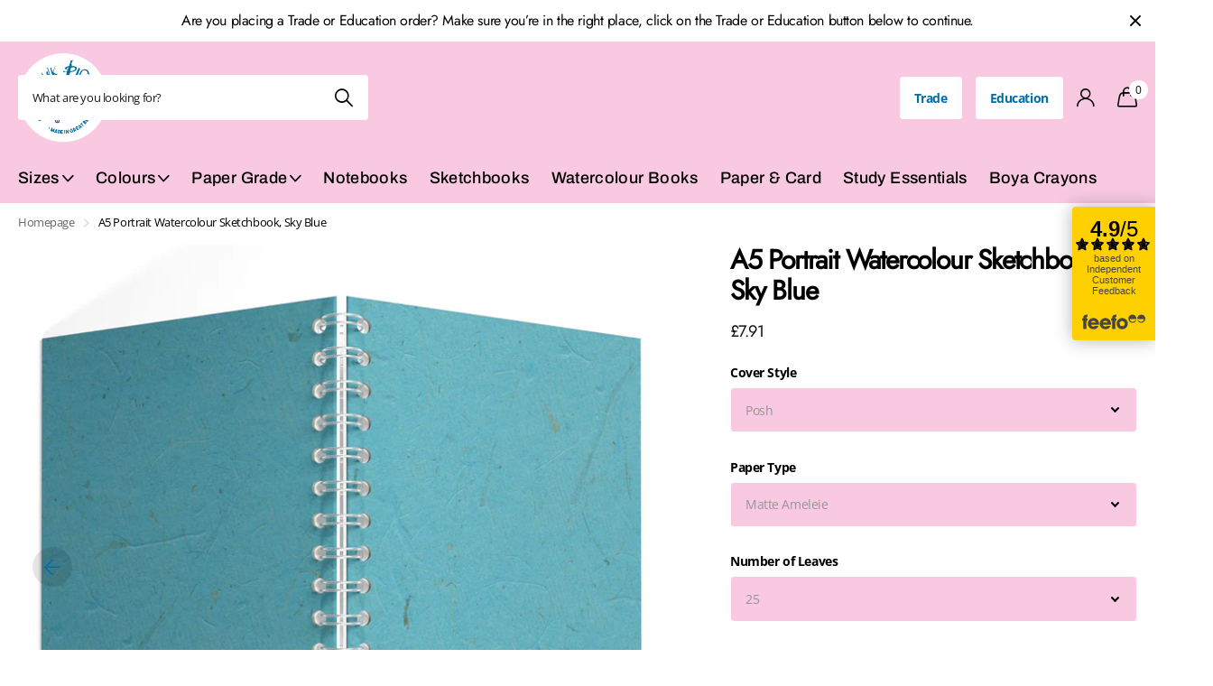

--- FILE ---
content_type: text/html; charset=utf-8
request_url: https://www.the-pink-pig.co.uk/products/a5-portrait-watercolour-book-sky-blue
body_size: 41602
content:
<!doctype html>
<html lang="en" data-theme="xclusive" dir="ltr" class="no-js ">
	<head>
      <meta name="facebook-domain-verification" content="mp80gqvesognlzaxkzazkffz15n55o" />
		<meta charset="utf-8">
		<meta http-equiv="x-ua-compatible" content="ie=edge">
		<title>Custom A5 Portrait, Sky Blue Watercolour Book | Pink Pig &ndash; The Pink Pig</title><meta name="description" content="A5 Portrait, Sky Blue Watercolour Book hand-made with your selection of thick papers, suited to wet media and inks."><meta name="theme-color" content="">
		<meta name="MobileOptimized" content="320">
		<meta name="HandheldFriendly" content="true">
		<meta name="viewport" content="width=device-width, initial-scale=1, minimum-scale=1, maximum-scale=5, viewport-fit=cover, shrink-to-fit=no">
		<meta name="msapplication-config" content="//www.the-pink-pig.co.uk/cdn/shop/t/51/assets/browserconfig.xml?v=52024572095365081671752674025">
        <meta name="google-site-verification" content="D2B7SanzcP9qyUFc-dA3t-ylzlHXlwug2uS25gENb_o" />
		<link rel="canonical" href="https://www.the-pink-pig.co.uk/products/a5-portrait-watercolour-book-sky-blue">
		<link rel="preconnect" href="https://fonts.shopifycdn.com" crossorigin><link rel="preload" as="style" href="//www.the-pink-pig.co.uk/cdn/shop/t/51/assets/screen.css?v=7496211443792093031752674025">
		<link rel="preload" as="style" href="//www.the-pink-pig.co.uk/cdn/shop/t/51/assets/theme-xclusive.css?v=24271793686280509131754043363">
		<link rel="preload" as="style" href="//www.the-pink-pig.co.uk/cdn/shop/t/51/assets/screen-settings.css?v=115630863373244316881759345288">
		
		<link rel="preload" as="font" href="//www.the-pink-pig.co.uk/cdn/fonts/archivo/archivo_n7.651b020b3543640c100112be6f1c1b8e816c7f13.woff2" type="font/woff2" crossorigin>
    <link rel="preload" as="font" href="//www.the-pink-pig.co.uk/cdn/fonts/open_sans/opensans_n7.a9393be1574ea8606c68f4441806b2711d0d13e4.woff2" type="font/woff2" crossorigin>
		<link rel="preload" as="font" href="//www.the-pink-pig.co.uk/cdn/shop/t/51/assets/xclusive.woff2?v=96946264402571190891752674025" crossorigin>
		<link media="screen" rel="stylesheet" href="//www.the-pink-pig.co.uk/cdn/shop/t/51/assets/screen.css?v=7496211443792093031752674025" id="core-css">
		<link media="screen" rel="stylesheet" href="//www.the-pink-pig.co.uk/cdn/shop/t/51/assets/theme-xclusive.css?v=24271793686280509131754043363" id="xclusive-css">
		<noscript><link rel="stylesheet" href="//www.the-pink-pig.co.uk/cdn/shop/t/51/assets/async-menu.css?v=46637512751524556091752674025"></noscript><link media="screen" rel="stylesheet" href="//www.the-pink-pig.co.uk/cdn/shop/t/51/assets/page-product.css?v=180587883753839546891752674025" id="product-css"><link media="screen" rel="stylesheet" href="//www.the-pink-pig.co.uk/cdn/shop/t/51/assets/screen-settings.css?v=115630863373244316881759345288" id="custom-css"><link rel="icon" href="//www.the-pink-pig.co.uk/cdn/shop/files/pig_fav.webp?crop=center&height=32&v=1715854644&width=32" type="image/png">
			<link rel="mask-icon" href="safari-pinned-tab.svg" color="#333333">
			<link rel="apple-touch-icon" href="apple-touch-icon.png"><link rel="manifest" href="//www.the-pink-pig.co.uk/cdn/shop/t/51/assets/manifest.json?v=29040392606353692311752674025">
		<script>document.documentElement.classList.remove('no-js'); document.documentElement.classList.add('js');</script>
		<meta name="msapplication-config" content="//www.the-pink-pig.co.uk/cdn/shop/t/51/assets/browserconfig.xml?v=52024572095365081671752674025">
<meta property="og:title" content="A5 Portrait Watercolour Sketchbook, Sky Blue">
<meta property="og:type" content="product">
<meta property="og:description" content="A5 Portrait, Sky Blue Watercolour Book hand-made with your selection of thick papers, suited to wet media and inks.">
<meta property="og:site_name" content="The Pink Pig">
<meta property="og:url" content="https://www.the-pink-pig.co.uk/products/a5-portrait-watercolour-book-sky-blue">

  
  <meta property="product:price:amount" content="£7.91">
  <meta property="og:price:amount" content="£7.91">
  <meta property="og:price:currency" content="GBP">
  <meta property="og:availability" content="instock" />

<meta property="og:image" content="//www.the-pink-pig.co.uk/cdn/shop/files/B22_Sky_A5P_MAIN.jpg?crop=center&height=500&v=1748966543&width=600">

<meta name="twitter:title" content="A5 Portrait Watercolour Sketchbook, Sky Blue">
<meta name="twitter:description" content="A5 Portrait, Sky Blue Watercolour Book hand-made with your selection of thick papers, suited to wet media and inks.">
<meta name="twitter:site" content="The Pink Pig">

<meta property="twitter:image" content="//www.the-pink-pig.co.uk/cdn/shop/files/B22_Sky_A5P_MAIN.jpg?crop=center&height=500&v=1748966543&width=600">
<script type="application/ld+json">
  [{
        "@context": "http://schema.org",
        "@type": "Product",
        "name": "A5 Portrait Watercolour Sketchbook, Sky Blue",
        "url": "https://www.the-pink-pig.co.uk/products/a5-portrait-watercolour-book-sky-blue","brand": { "@type": "Brand", "name": "Pink Pig" },"description": "Discover the Pink Pig Posh Watercolour Sketchbook – your perfect creative companion, made in Yorkshire, UK.\nChoose between two luxurious paper options, both 300gsm and acid-free:\n\n\nAmeleie Watercolour Paper – 25 leaves\n\n\nBockingford Watercolour Paper – 15 leaves\n\n\nBut what’s the difference, you ask?\nAmeleie is a beautifully smooth, bright white paper made to archival standards from the purest materials. It offers a clean, elegant surface perfect for detailed washes and crisp lines.\nBockingford is a premium English watercolour paper, traditionally crafted at the renowned St Cuthberts Mill in Somerset. Its unique random texture—created with natural woollen felts—gives your work stunning depth and is loved for its excellent colour lifting ability.\nBoth paper types are incredibly versatile and ideal for watercolours, acrylics, gouache, inks, pencil, charcoal, and pastels. Whether you're painting, sketching, or experimenting with mixed media, these books handle it beautifully.\nWhy artists love Pink Pig Posh Sketchbooks:\n\n\nSpiral binding lets pages lie flat or fold back completely—perfect for working across spreads or saving space\n\n\nHardback covers provide a sturdy surface to work on and keep your artwork protected\n\n\nMade right here in Yorkshire, supporting British craftsmanship\n\n\nA favourite in art schools, colleges, and studios across the UK\n\n\nExclusively available as part of our Posh Sketchbook range, featuring bold, coloured front and back covers that look as good as your art inside.\nChoose your paper in the drop down menu, pick your cover colour, and let your ideas run wild.\n \n \nwatercolour books, wet media book, gouache, water colours, wash drawing, inks, brush painting, 792, 798, 712","image": "//www.the-pink-pig.co.uk/cdn/shop/files/B22_Sky_A5P_MAIN.jpg?crop=center&height=500&v=1748966543&width=600","gtin8": "656985792227","sku": "79222","offers": {
          "@type": "Offer",
          "price": "7.91",
          "url": "https://www.the-pink-pig.co.uk/products/a5-portrait-watercolour-book-sky-blue",
          "priceValidUntil": "2027-01-20",
          "priceCurrency": "GBP"}
      },{
      "@context": "http://schema.org/",
      "@type": "Organization",
      "url": "https://www.the-pink-pig.co.uk/products/a5-portrait-watercolour-book-sky-blue",
      "name": "The Pink Pig",
      "legalName": "The Pink Pig",
      "description": "A5 Portrait, Sky Blue Watercolour Book hand-made with your selection of thick papers, suited to wet media and inks.","contactPoint": {
        "@type": "ContactPoint",
        "contactType": "Customer service",
        "telephone": "01226 297026"
      },
      "address": {
        "@type": "PostalAddress",
        "streetAddress": "North Street",
        "addressLocality": "Otley",
        "postalCode": "LS21 1AH",
        "addressCountry": "UNITED KINGDOM"
      }
    },
    {
      "@context": "http://schema.org",
      "@type": "WebSite",
      "url": "https://www.the-pink-pig.co.uk/products/a5-portrait-watercolour-book-sky-blue",
      "name": "The Pink Pig",
      "description": "A5 Portrait, Sky Blue Watercolour Book hand-made with your selection of thick papers, suited to wet media and inks.",
      "author": [
        {
          "@type": "Organization",
          "url": "https://www.someoneyouknow.online",
          "name": "Someoneyouknow",
          "address": {
            "@type": "PostalAddress",
            "streetAddress": "Wilhelminaplein 25",
            "addressLocality": "Eindhoven",
            "addressRegion": "NB",
            "postalCode": "5611 HG",
            "addressCountry": "NL"
          }
        }
      ]
    }
  ]
</script>

		<script>window.performance && window.performance.mark && window.performance.mark('shopify.content_for_header.start');</script><meta name="google-site-verification" content="QLEo3dDNvK-75xp-YEtOw5ZpdHL-cSfsWxFvIvjvCSQ">
<meta id="shopify-digital-wallet" name="shopify-digital-wallet" content="/11024320/digital_wallets/dialog">
<meta name="shopify-checkout-api-token" content="1ddef4be3362f36efc0f98ddafe11b10">
<meta id="in-context-paypal-metadata" data-shop-id="11024320" data-venmo-supported="false" data-environment="production" data-locale="en_US" data-paypal-v4="true" data-currency="GBP">
<link rel="alternate" type="application/json+oembed" href="https://www.the-pink-pig.co.uk/products/a5-portrait-watercolour-book-sky-blue.oembed">
<script async="async" src="/checkouts/internal/preloads.js?locale=en-GB"></script>
<link rel="preconnect" href="https://shop.app" crossorigin="anonymous">
<script async="async" src="https://shop.app/checkouts/internal/preloads.js?locale=en-GB&shop_id=11024320" crossorigin="anonymous"></script>
<script id="apple-pay-shop-capabilities" type="application/json">{"shopId":11024320,"countryCode":"GB","currencyCode":"GBP","merchantCapabilities":["supports3DS"],"merchantId":"gid:\/\/shopify\/Shop\/11024320","merchantName":"The Pink Pig","requiredBillingContactFields":["postalAddress","email","phone"],"requiredShippingContactFields":["postalAddress","email","phone"],"shippingType":"shipping","supportedNetworks":["visa","maestro","masterCard","discover","elo"],"total":{"type":"pending","label":"The Pink Pig","amount":"1.00"},"shopifyPaymentsEnabled":true,"supportsSubscriptions":true}</script>
<script id="shopify-features" type="application/json">{"accessToken":"1ddef4be3362f36efc0f98ddafe11b10","betas":["rich-media-storefront-analytics"],"domain":"www.the-pink-pig.co.uk","predictiveSearch":true,"shopId":11024320,"locale":"en"}</script>
<script>var Shopify = Shopify || {};
Shopify.shop = "pinkpiginternational.myshopify.com";
Shopify.locale = "en";
Shopify.currency = {"active":"GBP","rate":"1.0"};
Shopify.country = "GB";
Shopify.theme = {"name":"Copy of Copy of Pink Pig - New Theme","id":183656022403,"schema_name":"Xclusive","schema_version":"1.6.0","theme_store_id":null,"role":"main"};
Shopify.theme.handle = "null";
Shopify.theme.style = {"id":null,"handle":null};
Shopify.cdnHost = "www.the-pink-pig.co.uk/cdn";
Shopify.routes = Shopify.routes || {};
Shopify.routes.root = "/";</script>
<script type="module">!function(o){(o.Shopify=o.Shopify||{}).modules=!0}(window);</script>
<script>!function(o){function n(){var o=[];function n(){o.push(Array.prototype.slice.apply(arguments))}return n.q=o,n}var t=o.Shopify=o.Shopify||{};t.loadFeatures=n(),t.autoloadFeatures=n()}(window);</script>
<script>
  window.ShopifyPay = window.ShopifyPay || {};
  window.ShopifyPay.apiHost = "shop.app\/pay";
  window.ShopifyPay.redirectState = null;
</script>
<script id="shop-js-analytics" type="application/json">{"pageType":"product"}</script>
<script defer="defer" async type="module" src="//www.the-pink-pig.co.uk/cdn/shopifycloud/shop-js/modules/v2/client.init-shop-cart-sync_BApSsMSl.en.esm.js"></script>
<script defer="defer" async type="module" src="//www.the-pink-pig.co.uk/cdn/shopifycloud/shop-js/modules/v2/chunk.common_CBoos6YZ.esm.js"></script>
<script type="module">
  await import("//www.the-pink-pig.co.uk/cdn/shopifycloud/shop-js/modules/v2/client.init-shop-cart-sync_BApSsMSl.en.esm.js");
await import("//www.the-pink-pig.co.uk/cdn/shopifycloud/shop-js/modules/v2/chunk.common_CBoos6YZ.esm.js");

  window.Shopify.SignInWithShop?.initShopCartSync?.({"fedCMEnabled":true,"windoidEnabled":true});

</script>
<script>
  window.Shopify = window.Shopify || {};
  if (!window.Shopify.featureAssets) window.Shopify.featureAssets = {};
  window.Shopify.featureAssets['shop-js'] = {"shop-cart-sync":["modules/v2/client.shop-cart-sync_DJczDl9f.en.esm.js","modules/v2/chunk.common_CBoos6YZ.esm.js"],"init-fed-cm":["modules/v2/client.init-fed-cm_BzwGC0Wi.en.esm.js","modules/v2/chunk.common_CBoos6YZ.esm.js"],"init-windoid":["modules/v2/client.init-windoid_BS26ThXS.en.esm.js","modules/v2/chunk.common_CBoos6YZ.esm.js"],"shop-cash-offers":["modules/v2/client.shop-cash-offers_DthCPNIO.en.esm.js","modules/v2/chunk.common_CBoos6YZ.esm.js","modules/v2/chunk.modal_Bu1hFZFC.esm.js"],"shop-button":["modules/v2/client.shop-button_D_JX508o.en.esm.js","modules/v2/chunk.common_CBoos6YZ.esm.js"],"init-shop-email-lookup-coordinator":["modules/v2/client.init-shop-email-lookup-coordinator_DFwWcvrS.en.esm.js","modules/v2/chunk.common_CBoos6YZ.esm.js"],"shop-toast-manager":["modules/v2/client.shop-toast-manager_tEhgP2F9.en.esm.js","modules/v2/chunk.common_CBoos6YZ.esm.js"],"shop-login-button":["modules/v2/client.shop-login-button_DwLgFT0K.en.esm.js","modules/v2/chunk.common_CBoos6YZ.esm.js","modules/v2/chunk.modal_Bu1hFZFC.esm.js"],"avatar":["modules/v2/client.avatar_BTnouDA3.en.esm.js"],"init-shop-cart-sync":["modules/v2/client.init-shop-cart-sync_BApSsMSl.en.esm.js","modules/v2/chunk.common_CBoos6YZ.esm.js"],"pay-button":["modules/v2/client.pay-button_BuNmcIr_.en.esm.js","modules/v2/chunk.common_CBoos6YZ.esm.js"],"init-shop-for-new-customer-accounts":["modules/v2/client.init-shop-for-new-customer-accounts_DrjXSI53.en.esm.js","modules/v2/client.shop-login-button_DwLgFT0K.en.esm.js","modules/v2/chunk.common_CBoos6YZ.esm.js","modules/v2/chunk.modal_Bu1hFZFC.esm.js"],"init-customer-accounts-sign-up":["modules/v2/client.init-customer-accounts-sign-up_TlVCiykN.en.esm.js","modules/v2/client.shop-login-button_DwLgFT0K.en.esm.js","modules/v2/chunk.common_CBoos6YZ.esm.js","modules/v2/chunk.modal_Bu1hFZFC.esm.js"],"shop-follow-button":["modules/v2/client.shop-follow-button_C5D3XtBb.en.esm.js","modules/v2/chunk.common_CBoos6YZ.esm.js","modules/v2/chunk.modal_Bu1hFZFC.esm.js"],"checkout-modal":["modules/v2/client.checkout-modal_8TC_1FUY.en.esm.js","modules/v2/chunk.common_CBoos6YZ.esm.js","modules/v2/chunk.modal_Bu1hFZFC.esm.js"],"init-customer-accounts":["modules/v2/client.init-customer-accounts_C0Oh2ljF.en.esm.js","modules/v2/client.shop-login-button_DwLgFT0K.en.esm.js","modules/v2/chunk.common_CBoos6YZ.esm.js","modules/v2/chunk.modal_Bu1hFZFC.esm.js"],"lead-capture":["modules/v2/client.lead-capture_Cq0gfm7I.en.esm.js","modules/v2/chunk.common_CBoos6YZ.esm.js","modules/v2/chunk.modal_Bu1hFZFC.esm.js"],"shop-login":["modules/v2/client.shop-login_BmtnoEUo.en.esm.js","modules/v2/chunk.common_CBoos6YZ.esm.js","modules/v2/chunk.modal_Bu1hFZFC.esm.js"],"payment-terms":["modules/v2/client.payment-terms_BHOWV7U_.en.esm.js","modules/v2/chunk.common_CBoos6YZ.esm.js","modules/v2/chunk.modal_Bu1hFZFC.esm.js"]};
</script>
<script>(function() {
  var isLoaded = false;
  function asyncLoad() {
    if (isLoaded) return;
    isLoaded = true;
    var urls = ["https:\/\/intg.snapchat.com\/shopify\/shopify-scevent-init.js?id=f62969c0-5ed5-4cd3-928b-950305d1f7e7\u0026shop=pinkpiginternational.myshopify.com","https:\/\/cdn.shopify.com\/s\/files\/1\/1102\/4320\/t\/3\/assets\/verify-meteor-menu.js?meteor_tier=free\u0026shop=pinkpiginternational.myshopify.com"];
    for (var i = 0; i < urls.length; i++) {
      var s = document.createElement('script');
      s.type = 'text/javascript';
      s.async = true;
      s.src = urls[i];
      var x = document.getElementsByTagName('script')[0];
      x.parentNode.insertBefore(s, x);
    }
  };
  if(window.attachEvent) {
    window.attachEvent('onload', asyncLoad);
  } else {
    window.addEventListener('load', asyncLoad, false);
  }
})();</script>
<script id="__st">var __st={"a":11024320,"offset":0,"reqid":"36e7b1de-ec7c-4f7f-ab8b-ae150973bb37-1768910147","pageurl":"www.the-pink-pig.co.uk\/products\/a5-portrait-watercolour-book-sky-blue","u":"e62e21aca6e7","p":"product","rtyp":"product","rid":61294805012};</script>
<script>window.ShopifyPaypalV4VisibilityTracking = true;</script>
<script id="captcha-bootstrap">!function(){'use strict';const t='contact',e='account',n='new_comment',o=[[t,t],['blogs',n],['comments',n],[t,'customer']],c=[[e,'customer_login'],[e,'guest_login'],[e,'recover_customer_password'],[e,'create_customer']],r=t=>t.map((([t,e])=>`form[action*='/${t}']:not([data-nocaptcha='true']) input[name='form_type'][value='${e}']`)).join(','),a=t=>()=>t?[...document.querySelectorAll(t)].map((t=>t.form)):[];function s(){const t=[...o],e=r(t);return a(e)}const i='password',u='form_key',d=['recaptcha-v3-token','g-recaptcha-response','h-captcha-response',i],f=()=>{try{return window.sessionStorage}catch{return}},m='__shopify_v',_=t=>t.elements[u];function p(t,e,n=!1){try{const o=window.sessionStorage,c=JSON.parse(o.getItem(e)),{data:r}=function(t){const{data:e,action:n}=t;return t[m]||n?{data:e,action:n}:{data:t,action:n}}(c);for(const[e,n]of Object.entries(r))t.elements[e]&&(t.elements[e].value=n);n&&o.removeItem(e)}catch(o){console.error('form repopulation failed',{error:o})}}const l='form_type',E='cptcha';function T(t){t.dataset[E]=!0}const w=window,h=w.document,L='Shopify',v='ce_forms',y='captcha';let A=!1;((t,e)=>{const n=(g='f06e6c50-85a8-45c8-87d0-21a2b65856fe',I='https://cdn.shopify.com/shopifycloud/storefront-forms-hcaptcha/ce_storefront_forms_captcha_hcaptcha.v1.5.2.iife.js',D={infoText:'Protected by hCaptcha',privacyText:'Privacy',termsText:'Terms'},(t,e,n)=>{const o=w[L][v],c=o.bindForm;if(c)return c(t,g,e,D).then(n);var r;o.q.push([[t,g,e,D],n]),r=I,A||(h.body.append(Object.assign(h.createElement('script'),{id:'captcha-provider',async:!0,src:r})),A=!0)});var g,I,D;w[L]=w[L]||{},w[L][v]=w[L][v]||{},w[L][v].q=[],w[L][y]=w[L][y]||{},w[L][y].protect=function(t,e){n(t,void 0,e),T(t)},Object.freeze(w[L][y]),function(t,e,n,w,h,L){const[v,y,A,g]=function(t,e,n){const i=e?o:[],u=t?c:[],d=[...i,...u],f=r(d),m=r(i),_=r(d.filter((([t,e])=>n.includes(e))));return[a(f),a(m),a(_),s()]}(w,h,L),I=t=>{const e=t.target;return e instanceof HTMLFormElement?e:e&&e.form},D=t=>v().includes(t);t.addEventListener('submit',(t=>{const e=I(t);if(!e)return;const n=D(e)&&!e.dataset.hcaptchaBound&&!e.dataset.recaptchaBound,o=_(e),c=g().includes(e)&&(!o||!o.value);(n||c)&&t.preventDefault(),c&&!n&&(function(t){try{if(!f())return;!function(t){const e=f();if(!e)return;const n=_(t);if(!n)return;const o=n.value;o&&e.removeItem(o)}(t);const e=Array.from(Array(32),(()=>Math.random().toString(36)[2])).join('');!function(t,e){_(t)||t.append(Object.assign(document.createElement('input'),{type:'hidden',name:u})),t.elements[u].value=e}(t,e),function(t,e){const n=f();if(!n)return;const o=[...t.querySelectorAll(`input[type='${i}']`)].map((({name:t})=>t)),c=[...d,...o],r={};for(const[a,s]of new FormData(t).entries())c.includes(a)||(r[a]=s);n.setItem(e,JSON.stringify({[m]:1,action:t.action,data:r}))}(t,e)}catch(e){console.error('failed to persist form',e)}}(e),e.submit())}));const S=(t,e)=>{t&&!t.dataset[E]&&(n(t,e.some((e=>e===t))),T(t))};for(const o of['focusin','change'])t.addEventListener(o,(t=>{const e=I(t);D(e)&&S(e,y())}));const B=e.get('form_key'),M=e.get(l),P=B&&M;t.addEventListener('DOMContentLoaded',(()=>{const t=y();if(P)for(const e of t)e.elements[l].value===M&&p(e,B);[...new Set([...A(),...v().filter((t=>'true'===t.dataset.shopifyCaptcha))])].forEach((e=>S(e,t)))}))}(h,new URLSearchParams(w.location.search),n,t,e,['guest_login'])})(!0,!0)}();</script>
<script integrity="sha256-4kQ18oKyAcykRKYeNunJcIwy7WH5gtpwJnB7kiuLZ1E=" data-source-attribution="shopify.loadfeatures" defer="defer" src="//www.the-pink-pig.co.uk/cdn/shopifycloud/storefront/assets/storefront/load_feature-a0a9edcb.js" crossorigin="anonymous"></script>
<script crossorigin="anonymous" defer="defer" src="//www.the-pink-pig.co.uk/cdn/shopifycloud/storefront/assets/shopify_pay/storefront-65b4c6d7.js?v=20250812"></script>
<script data-source-attribution="shopify.dynamic_checkout.dynamic.init">var Shopify=Shopify||{};Shopify.PaymentButton=Shopify.PaymentButton||{isStorefrontPortableWallets:!0,init:function(){window.Shopify.PaymentButton.init=function(){};var t=document.createElement("script");t.src="https://www.the-pink-pig.co.uk/cdn/shopifycloud/portable-wallets/latest/portable-wallets.en.js",t.type="module",document.head.appendChild(t)}};
</script>
<script data-source-attribution="shopify.dynamic_checkout.buyer_consent">
  function portableWalletsHideBuyerConsent(e){var t=document.getElementById("shopify-buyer-consent"),n=document.getElementById("shopify-subscription-policy-button");t&&n&&(t.classList.add("hidden"),t.setAttribute("aria-hidden","true"),n.removeEventListener("click",e))}function portableWalletsShowBuyerConsent(e){var t=document.getElementById("shopify-buyer-consent"),n=document.getElementById("shopify-subscription-policy-button");t&&n&&(t.classList.remove("hidden"),t.removeAttribute("aria-hidden"),n.addEventListener("click",e))}window.Shopify?.PaymentButton&&(window.Shopify.PaymentButton.hideBuyerConsent=portableWalletsHideBuyerConsent,window.Shopify.PaymentButton.showBuyerConsent=portableWalletsShowBuyerConsent);
</script>
<script>
  function portableWalletsCleanup(e){e&&e.src&&console.error("Failed to load portable wallets script "+e.src);var t=document.querySelectorAll("shopify-accelerated-checkout .shopify-payment-button__skeleton, shopify-accelerated-checkout-cart .wallet-cart-button__skeleton"),e=document.getElementById("shopify-buyer-consent");for(let e=0;e<t.length;e++)t[e].remove();e&&e.remove()}function portableWalletsNotLoadedAsModule(e){e instanceof ErrorEvent&&"string"==typeof e.message&&e.message.includes("import.meta")&&"string"==typeof e.filename&&e.filename.includes("portable-wallets")&&(window.removeEventListener("error",portableWalletsNotLoadedAsModule),window.Shopify.PaymentButton.failedToLoad=e,"loading"===document.readyState?document.addEventListener("DOMContentLoaded",window.Shopify.PaymentButton.init):window.Shopify.PaymentButton.init())}window.addEventListener("error",portableWalletsNotLoadedAsModule);
</script>

<script type="module" src="https://www.the-pink-pig.co.uk/cdn/shopifycloud/portable-wallets/latest/portable-wallets.en.js" onError="portableWalletsCleanup(this)" crossorigin="anonymous"></script>
<script nomodule>
  document.addEventListener("DOMContentLoaded", portableWalletsCleanup);
</script>

<link id="shopify-accelerated-checkout-styles" rel="stylesheet" media="screen" href="https://www.the-pink-pig.co.uk/cdn/shopifycloud/portable-wallets/latest/accelerated-checkout-backwards-compat.css" crossorigin="anonymous">
<style id="shopify-accelerated-checkout-cart">
        #shopify-buyer-consent {
  margin-top: 1em;
  display: inline-block;
  width: 100%;
}

#shopify-buyer-consent.hidden {
  display: none;
}

#shopify-subscription-policy-button {
  background: none;
  border: none;
  padding: 0;
  text-decoration: underline;
  font-size: inherit;
  cursor: pointer;
}

#shopify-subscription-policy-button::before {
  box-shadow: none;
}

      </style>

<script>window.performance && window.performance.mark && window.performance.mark('shopify.content_for_header.end');</script>
		
	<!--DOOFINDER-SHOPIFY-->  <!--/DOOFINDER-SHOPIFY--><!-- BEGIN app block: shopify://apps/klaviyo-email-marketing-sms/blocks/klaviyo-onsite-embed/2632fe16-c075-4321-a88b-50b567f42507 -->












  <script async src="https://static.klaviyo.com/onsite/js/UKBG8G/klaviyo.js?company_id=UKBG8G"></script>
  <script>!function(){if(!window.klaviyo){window._klOnsite=window._klOnsite||[];try{window.klaviyo=new Proxy({},{get:function(n,i){return"push"===i?function(){var n;(n=window._klOnsite).push.apply(n,arguments)}:function(){for(var n=arguments.length,o=new Array(n),w=0;w<n;w++)o[w]=arguments[w];var t="function"==typeof o[o.length-1]?o.pop():void 0,e=new Promise((function(n){window._klOnsite.push([i].concat(o,[function(i){t&&t(i),n(i)}]))}));return e}}})}catch(n){window.klaviyo=window.klaviyo||[],window.klaviyo.push=function(){var n;(n=window._klOnsite).push.apply(n,arguments)}}}}();</script>

  
    <script id="viewed_product">
      if (item == null) {
        var _learnq = _learnq || [];

        var MetafieldReviews = null
        var MetafieldYotpoRating = null
        var MetafieldYotpoCount = null
        var MetafieldLooxRating = null
        var MetafieldLooxCount = null
        var okendoProduct = null
        var okendoProductReviewCount = null
        var okendoProductReviewAverageValue = null
        try {
          // The following fields are used for Customer Hub recently viewed in order to add reviews.
          // This information is not part of __kla_viewed. Instead, it is part of __kla_viewed_reviewed_items
          MetafieldReviews = {};
          MetafieldYotpoRating = null
          MetafieldYotpoCount = null
          MetafieldLooxRating = null
          MetafieldLooxCount = null

          okendoProduct = null
          // If the okendo metafield is not legacy, it will error, which then requires the new json formatted data
          if (okendoProduct && 'error' in okendoProduct) {
            okendoProduct = null
          }
          okendoProductReviewCount = okendoProduct ? okendoProduct.reviewCount : null
          okendoProductReviewAverageValue = okendoProduct ? okendoProduct.reviewAverageValue : null
        } catch (error) {
          console.error('Error in Klaviyo onsite reviews tracking:', error);
        }

        var item = {
          Name: "A5 Portrait Watercolour Sketchbook, Sky Blue",
          ProductID: 61294805012,
          Categories: ["40gsm Coloured Thai Tissue Paper","A5 Portrait","All","Sky","The Sundaze Collection","Watercolour Books"],
          ImageURL: "https://www.the-pink-pig.co.uk/cdn/shop/files/B22_Sky_A5P_MAIN_grande.jpg?v=1748966543",
          URL: "https://www.the-pink-pig.co.uk/products/a5-portrait-watercolour-book-sky-blue",
          Brand: "Pink Pig",
          Price: "£7.91",
          Value: "7.91",
          CompareAtPrice: "£0.00"
        };
        _learnq.push(['track', 'Viewed Product', item]);
        _learnq.push(['trackViewedItem', {
          Title: item.Name,
          ItemId: item.ProductID,
          Categories: item.Categories,
          ImageUrl: item.ImageURL,
          Url: item.URL,
          Metadata: {
            Brand: item.Brand,
            Price: item.Price,
            Value: item.Value,
            CompareAtPrice: item.CompareAtPrice
          },
          metafields:{
            reviews: MetafieldReviews,
            yotpo:{
              rating: MetafieldYotpoRating,
              count: MetafieldYotpoCount,
            },
            loox:{
              rating: MetafieldLooxRating,
              count: MetafieldLooxCount,
            },
            okendo: {
              rating: okendoProductReviewAverageValue,
              count: okendoProductReviewCount,
            }
          }
        }]);
      }
    </script>
  




  <script>
    window.klaviyoReviewsProductDesignMode = false
  </script>







<!-- END app block --><script src="https://cdn.shopify.com/extensions/019bd851-85ed-795f-8647-0f9a2d79de29/smile-io-269/assets/smile-loader.js" type="text/javascript" defer="defer"></script>
<link href="https://cdn.shopify.com/extensions/abd62dc5-a83a-4c87-a539-0cdf2a82168f/1.3.0/assets/optimised-widgets-visibility.css" rel="stylesheet" type="text/css" media="all">
<link href="https://monorail-edge.shopifysvc.com" rel="dns-prefetch">
<script>(function(){if ("sendBeacon" in navigator && "performance" in window) {try {var session_token_from_headers = performance.getEntriesByType('navigation')[0].serverTiming.find(x => x.name == '_s').description;} catch {var session_token_from_headers = undefined;}var session_cookie_matches = document.cookie.match(/_shopify_s=([^;]*)/);var session_token_from_cookie = session_cookie_matches && session_cookie_matches.length === 2 ? session_cookie_matches[1] : "";var session_token = session_token_from_headers || session_token_from_cookie || "";function handle_abandonment_event(e) {var entries = performance.getEntries().filter(function(entry) {return /monorail-edge.shopifysvc.com/.test(entry.name);});if (!window.abandonment_tracked && entries.length === 0) {window.abandonment_tracked = true;var currentMs = Date.now();var navigation_start = performance.timing.navigationStart;var payload = {shop_id: 11024320,url: window.location.href,navigation_start,duration: currentMs - navigation_start,session_token,page_type: "product"};window.navigator.sendBeacon("https://monorail-edge.shopifysvc.com/v1/produce", JSON.stringify({schema_id: "online_store_buyer_site_abandonment/1.1",payload: payload,metadata: {event_created_at_ms: currentMs,event_sent_at_ms: currentMs}}));}}window.addEventListener('pagehide', handle_abandonment_event);}}());</script>
<script id="web-pixels-manager-setup">(function e(e,d,r,n,o){if(void 0===o&&(o={}),!Boolean(null===(a=null===(i=window.Shopify)||void 0===i?void 0:i.analytics)||void 0===a?void 0:a.replayQueue)){var i,a;window.Shopify=window.Shopify||{};var t=window.Shopify;t.analytics=t.analytics||{};var s=t.analytics;s.replayQueue=[],s.publish=function(e,d,r){return s.replayQueue.push([e,d,r]),!0};try{self.performance.mark("wpm:start")}catch(e){}var l=function(){var e={modern:/Edge?\/(1{2}[4-9]|1[2-9]\d|[2-9]\d{2}|\d{4,})\.\d+(\.\d+|)|Firefox\/(1{2}[4-9]|1[2-9]\d|[2-9]\d{2}|\d{4,})\.\d+(\.\d+|)|Chrom(ium|e)\/(9{2}|\d{3,})\.\d+(\.\d+|)|(Maci|X1{2}).+ Version\/(15\.\d+|(1[6-9]|[2-9]\d|\d{3,})\.\d+)([,.]\d+|)( \(\w+\)|)( Mobile\/\w+|) Safari\/|Chrome.+OPR\/(9{2}|\d{3,})\.\d+\.\d+|(CPU[ +]OS|iPhone[ +]OS|CPU[ +]iPhone|CPU IPhone OS|CPU iPad OS)[ +]+(15[._]\d+|(1[6-9]|[2-9]\d|\d{3,})[._]\d+)([._]\d+|)|Android:?[ /-](13[3-9]|1[4-9]\d|[2-9]\d{2}|\d{4,})(\.\d+|)(\.\d+|)|Android.+Firefox\/(13[5-9]|1[4-9]\d|[2-9]\d{2}|\d{4,})\.\d+(\.\d+|)|Android.+Chrom(ium|e)\/(13[3-9]|1[4-9]\d|[2-9]\d{2}|\d{4,})\.\d+(\.\d+|)|SamsungBrowser\/([2-9]\d|\d{3,})\.\d+/,legacy:/Edge?\/(1[6-9]|[2-9]\d|\d{3,})\.\d+(\.\d+|)|Firefox\/(5[4-9]|[6-9]\d|\d{3,})\.\d+(\.\d+|)|Chrom(ium|e)\/(5[1-9]|[6-9]\d|\d{3,})\.\d+(\.\d+|)([\d.]+$|.*Safari\/(?![\d.]+ Edge\/[\d.]+$))|(Maci|X1{2}).+ Version\/(10\.\d+|(1[1-9]|[2-9]\d|\d{3,})\.\d+)([,.]\d+|)( \(\w+\)|)( Mobile\/\w+|) Safari\/|Chrome.+OPR\/(3[89]|[4-9]\d|\d{3,})\.\d+\.\d+|(CPU[ +]OS|iPhone[ +]OS|CPU[ +]iPhone|CPU IPhone OS|CPU iPad OS)[ +]+(10[._]\d+|(1[1-9]|[2-9]\d|\d{3,})[._]\d+)([._]\d+|)|Android:?[ /-](13[3-9]|1[4-9]\d|[2-9]\d{2}|\d{4,})(\.\d+|)(\.\d+|)|Mobile Safari.+OPR\/([89]\d|\d{3,})\.\d+\.\d+|Android.+Firefox\/(13[5-9]|1[4-9]\d|[2-9]\d{2}|\d{4,})\.\d+(\.\d+|)|Android.+Chrom(ium|e)\/(13[3-9]|1[4-9]\d|[2-9]\d{2}|\d{4,})\.\d+(\.\d+|)|Android.+(UC? ?Browser|UCWEB|U3)[ /]?(15\.([5-9]|\d{2,})|(1[6-9]|[2-9]\d|\d{3,})\.\d+)\.\d+|SamsungBrowser\/(5\.\d+|([6-9]|\d{2,})\.\d+)|Android.+MQ{2}Browser\/(14(\.(9|\d{2,})|)|(1[5-9]|[2-9]\d|\d{3,})(\.\d+|))(\.\d+|)|K[Aa][Ii]OS\/(3\.\d+|([4-9]|\d{2,})\.\d+)(\.\d+|)/},d=e.modern,r=e.legacy,n=navigator.userAgent;return n.match(d)?"modern":n.match(r)?"legacy":"unknown"}(),u="modern"===l?"modern":"legacy",c=(null!=n?n:{modern:"",legacy:""})[u],f=function(e){return[e.baseUrl,"/wpm","/b",e.hashVersion,"modern"===e.buildTarget?"m":"l",".js"].join("")}({baseUrl:d,hashVersion:r,buildTarget:u}),m=function(e){var d=e.version,r=e.bundleTarget,n=e.surface,o=e.pageUrl,i=e.monorailEndpoint;return{emit:function(e){var a=e.status,t=e.errorMsg,s=(new Date).getTime(),l=JSON.stringify({metadata:{event_sent_at_ms:s},events:[{schema_id:"web_pixels_manager_load/3.1",payload:{version:d,bundle_target:r,page_url:o,status:a,surface:n,error_msg:t},metadata:{event_created_at_ms:s}}]});if(!i)return console&&console.warn&&console.warn("[Web Pixels Manager] No Monorail endpoint provided, skipping logging."),!1;try{return self.navigator.sendBeacon.bind(self.navigator)(i,l)}catch(e){}var u=new XMLHttpRequest;try{return u.open("POST",i,!0),u.setRequestHeader("Content-Type","text/plain"),u.send(l),!0}catch(e){return console&&console.warn&&console.warn("[Web Pixels Manager] Got an unhandled error while logging to Monorail."),!1}}}}({version:r,bundleTarget:l,surface:e.surface,pageUrl:self.location.href,monorailEndpoint:e.monorailEndpoint});try{o.browserTarget=l,function(e){var d=e.src,r=e.async,n=void 0===r||r,o=e.onload,i=e.onerror,a=e.sri,t=e.scriptDataAttributes,s=void 0===t?{}:t,l=document.createElement("script"),u=document.querySelector("head"),c=document.querySelector("body");if(l.async=n,l.src=d,a&&(l.integrity=a,l.crossOrigin="anonymous"),s)for(var f in s)if(Object.prototype.hasOwnProperty.call(s,f))try{l.dataset[f]=s[f]}catch(e){}if(o&&l.addEventListener("load",o),i&&l.addEventListener("error",i),u)u.appendChild(l);else{if(!c)throw new Error("Did not find a head or body element to append the script");c.appendChild(l)}}({src:f,async:!0,onload:function(){if(!function(){var e,d;return Boolean(null===(d=null===(e=window.Shopify)||void 0===e?void 0:e.analytics)||void 0===d?void 0:d.initialized)}()){var d=window.webPixelsManager.init(e)||void 0;if(d){var r=window.Shopify.analytics;r.replayQueue.forEach((function(e){var r=e[0],n=e[1],o=e[2];d.publishCustomEvent(r,n,o)})),r.replayQueue=[],r.publish=d.publishCustomEvent,r.visitor=d.visitor,r.initialized=!0}}},onerror:function(){return m.emit({status:"failed",errorMsg:"".concat(f," has failed to load")})},sri:function(e){var d=/^sha384-[A-Za-z0-9+/=]+$/;return"string"==typeof e&&d.test(e)}(c)?c:"",scriptDataAttributes:o}),m.emit({status:"loading"})}catch(e){m.emit({status:"failed",errorMsg:(null==e?void 0:e.message)||"Unknown error"})}}})({shopId: 11024320,storefrontBaseUrl: "https://www.the-pink-pig.co.uk",extensionsBaseUrl: "https://extensions.shopifycdn.com/cdn/shopifycloud/web-pixels-manager",monorailEndpoint: "https://monorail-edge.shopifysvc.com/unstable/produce_batch",surface: "storefront-renderer",enabledBetaFlags: ["2dca8a86"],webPixelsConfigList: [{"id":"2840756611","configuration":"{\"config\":\"{\\\"google_tag_ids\\\":[\\\"G-3WTD87E5CX\\\",\\\"GT-K4TCCGZF\\\"],\\\"target_country\\\":\\\"GB\\\",\\\"gtag_events\\\":[{\\\"type\\\":\\\"search\\\",\\\"action_label\\\":\\\"G-3WTD87E5CX\\\"},{\\\"type\\\":\\\"begin_checkout\\\",\\\"action_label\\\":\\\"G-3WTD87E5CX\\\"},{\\\"type\\\":\\\"view_item\\\",\\\"action_label\\\":[\\\"G-3WTD87E5CX\\\",\\\"MC-Z204539T9Q\\\"]},{\\\"type\\\":\\\"purchase\\\",\\\"action_label\\\":[\\\"G-3WTD87E5CX\\\",\\\"MC-Z204539T9Q\\\"]},{\\\"type\\\":\\\"page_view\\\",\\\"action_label\\\":[\\\"G-3WTD87E5CX\\\",\\\"MC-Z204539T9Q\\\"]},{\\\"type\\\":\\\"add_payment_info\\\",\\\"action_label\\\":\\\"G-3WTD87E5CX\\\"},{\\\"type\\\":\\\"add_to_cart\\\",\\\"action_label\\\":\\\"G-3WTD87E5CX\\\"}],\\\"enable_monitoring_mode\\\":false}\"}","eventPayloadVersion":"v1","runtimeContext":"OPEN","scriptVersion":"b2a88bafab3e21179ed38636efcd8a93","type":"APP","apiClientId":1780363,"privacyPurposes":[],"dataSharingAdjustments":{"protectedCustomerApprovalScopes":["read_customer_address","read_customer_email","read_customer_name","read_customer_personal_data","read_customer_phone"]}},{"id":"2616033667","configuration":"{\"accountID\":\"UKBG8G\",\"webPixelConfig\":\"eyJlbmFibGVBZGRlZFRvQ2FydEV2ZW50cyI6IHRydWV9\"}","eventPayloadVersion":"v1","runtimeContext":"STRICT","scriptVersion":"524f6c1ee37bacdca7657a665bdca589","type":"APP","apiClientId":123074,"privacyPurposes":["ANALYTICS","MARKETING"],"dataSharingAdjustments":{"protectedCustomerApprovalScopes":["read_customer_address","read_customer_email","read_customer_name","read_customer_personal_data","read_customer_phone"]}},{"id":"553615544","configuration":"{\"pixelCode\":\"CHMVFGRC77U4209UQLUG\"}","eventPayloadVersion":"v1","runtimeContext":"STRICT","scriptVersion":"22e92c2ad45662f435e4801458fb78cc","type":"APP","apiClientId":4383523,"privacyPurposes":["ANALYTICS","MARKETING","SALE_OF_DATA"],"dataSharingAdjustments":{"protectedCustomerApprovalScopes":["read_customer_address","read_customer_email","read_customer_name","read_customer_personal_data","read_customer_phone"]}},{"id":"311525560","configuration":"{\"pixel_id\":\"480709022513004\",\"pixel_type\":\"facebook_pixel\",\"metaapp_system_user_token\":\"-\"}","eventPayloadVersion":"v1","runtimeContext":"OPEN","scriptVersion":"ca16bc87fe92b6042fbaa3acc2fbdaa6","type":"APP","apiClientId":2329312,"privacyPurposes":["ANALYTICS","MARKETING","SALE_OF_DATA"],"dataSharingAdjustments":{"protectedCustomerApprovalScopes":["read_customer_address","read_customer_email","read_customer_name","read_customer_personal_data","read_customer_phone"]}},{"id":"66224312","configuration":"{\"tagID\":\"2613817356414\"}","eventPayloadVersion":"v1","runtimeContext":"STRICT","scriptVersion":"18031546ee651571ed29edbe71a3550b","type":"APP","apiClientId":3009811,"privacyPurposes":["ANALYTICS","MARKETING","SALE_OF_DATA"],"dataSharingAdjustments":{"protectedCustomerApprovalScopes":["read_customer_address","read_customer_email","read_customer_name","read_customer_personal_data","read_customer_phone"]}},{"id":"7897272","configuration":"{\"pixelId\":\"f62969c0-5ed5-4cd3-928b-950305d1f7e7\"}","eventPayloadVersion":"v1","runtimeContext":"STRICT","scriptVersion":"c119f01612c13b62ab52809eb08154bb","type":"APP","apiClientId":2556259,"privacyPurposes":["ANALYTICS","MARKETING","SALE_OF_DATA"],"dataSharingAdjustments":{"protectedCustomerApprovalScopes":["read_customer_address","read_customer_email","read_customer_name","read_customer_personal_data","read_customer_phone"]}},{"id":"158663043","eventPayloadVersion":"v1","runtimeContext":"LAX","scriptVersion":"1","type":"CUSTOM","privacyPurposes":["MARKETING"],"name":"Meta pixel (migrated)"},{"id":"202015107","eventPayloadVersion":"1","runtimeContext":"LAX","scriptVersion":"1","type":"CUSTOM","privacyPurposes":[],"name":"PaidOnResults Conversion Tag"},{"id":"shopify-app-pixel","configuration":"{}","eventPayloadVersion":"v1","runtimeContext":"STRICT","scriptVersion":"0450","apiClientId":"shopify-pixel","type":"APP","privacyPurposes":["ANALYTICS","MARKETING"]},{"id":"shopify-custom-pixel","eventPayloadVersion":"v1","runtimeContext":"LAX","scriptVersion":"0450","apiClientId":"shopify-pixel","type":"CUSTOM","privacyPurposes":["ANALYTICS","MARKETING"]}],isMerchantRequest: false,initData: {"shop":{"name":"The Pink Pig","paymentSettings":{"currencyCode":"GBP"},"myshopifyDomain":"pinkpiginternational.myshopify.com","countryCode":"GB","storefrontUrl":"https:\/\/www.the-pink-pig.co.uk"},"customer":null,"cart":null,"checkout":null,"productVariants":[{"price":{"amount":7.91,"currencyCode":"GBP"},"product":{"title":"A5 Portrait Watercolour Sketchbook, Sky Blue","vendor":"Pink Pig","id":"61294805012","untranslatedTitle":"A5 Portrait Watercolour Sketchbook, Sky Blue","url":"\/products\/a5-portrait-watercolour-book-sky-blue","type":"Watercolour Book"},"id":"771572695060","image":{"src":"\/\/www.the-pink-pig.co.uk\/cdn\/shop\/files\/B22_Sky_A5P_MIRR_P.jpg?v=1748966535"},"sku":"79222","title":"Posh \/ Matte Ameleie \/ 25","untranslatedTitle":"Posh \/ Matte Ameleie \/ 25"},{"price":{"amount":13.28,"currencyCode":"GBP"},"product":{"title":"A5 Portrait Watercolour Sketchbook, Sky Blue","vendor":"Pink Pig","id":"61294805012","untranslatedTitle":"A5 Portrait Watercolour Sketchbook, Sky Blue","url":"\/products\/a5-portrait-watercolour-book-sky-blue","type":"Watercolour Book"},"id":"771572760596","image":{"src":"\/\/www.the-pink-pig.co.uk\/cdn\/shop\/files\/B22_Sky_A5P_MIRR_P.jpg?v=1748966535"},"sku":"71222","title":"Posh \/ Bockingford \/ 15","untranslatedTitle":"Posh \/ Bockingford \/ 15"}],"purchasingCompany":null},},"https://www.the-pink-pig.co.uk/cdn","fcfee988w5aeb613cpc8e4bc33m6693e112",{"modern":"","legacy":""},{"shopId":"11024320","storefrontBaseUrl":"https:\/\/www.the-pink-pig.co.uk","extensionBaseUrl":"https:\/\/extensions.shopifycdn.com\/cdn\/shopifycloud\/web-pixels-manager","surface":"storefront-renderer","enabledBetaFlags":"[\"2dca8a86\"]","isMerchantRequest":"false","hashVersion":"fcfee988w5aeb613cpc8e4bc33m6693e112","publish":"custom","events":"[[\"page_viewed\",{}],[\"product_viewed\",{\"productVariant\":{\"price\":{\"amount\":7.91,\"currencyCode\":\"GBP\"},\"product\":{\"title\":\"A5 Portrait Watercolour Sketchbook, Sky Blue\",\"vendor\":\"Pink Pig\",\"id\":\"61294805012\",\"untranslatedTitle\":\"A5 Portrait Watercolour Sketchbook, Sky Blue\",\"url\":\"\/products\/a5-portrait-watercolour-book-sky-blue\",\"type\":\"Watercolour Book\"},\"id\":\"771572695060\",\"image\":{\"src\":\"\/\/www.the-pink-pig.co.uk\/cdn\/shop\/files\/B22_Sky_A5P_MIRR_P.jpg?v=1748966535\"},\"sku\":\"79222\",\"title\":\"Posh \/ Matte Ameleie \/ 25\",\"untranslatedTitle\":\"Posh \/ Matte Ameleie \/ 25\"}}]]"});</script><script>
  window.ShopifyAnalytics = window.ShopifyAnalytics || {};
  window.ShopifyAnalytics.meta = window.ShopifyAnalytics.meta || {};
  window.ShopifyAnalytics.meta.currency = 'GBP';
  var meta = {"product":{"id":61294805012,"gid":"gid:\/\/shopify\/Product\/61294805012","vendor":"Pink Pig","type":"Watercolour Book","handle":"a5-portrait-watercolour-book-sky-blue","variants":[{"id":771572695060,"price":791,"name":"A5 Portrait Watercolour Sketchbook, Sky Blue - Posh \/ Matte Ameleie \/ 25","public_title":"Posh \/ Matte Ameleie \/ 25","sku":"79222"},{"id":771572760596,"price":1328,"name":"A5 Portrait Watercolour Sketchbook, Sky Blue - Posh \/ Bockingford \/ 15","public_title":"Posh \/ Bockingford \/ 15","sku":"71222"}],"remote":false},"page":{"pageType":"product","resourceType":"product","resourceId":61294805012,"requestId":"36e7b1de-ec7c-4f7f-ab8b-ae150973bb37-1768910147"}};
  for (var attr in meta) {
    window.ShopifyAnalytics.meta[attr] = meta[attr];
  }
</script>
<script class="analytics">
  (function () {
    var customDocumentWrite = function(content) {
      var jquery = null;

      if (window.jQuery) {
        jquery = window.jQuery;
      } else if (window.Checkout && window.Checkout.$) {
        jquery = window.Checkout.$;
      }

      if (jquery) {
        jquery('body').append(content);
      }
    };

    var hasLoggedConversion = function(token) {
      if (token) {
        return document.cookie.indexOf('loggedConversion=' + token) !== -1;
      }
      return false;
    }

    var setCookieIfConversion = function(token) {
      if (token) {
        var twoMonthsFromNow = new Date(Date.now());
        twoMonthsFromNow.setMonth(twoMonthsFromNow.getMonth() + 2);

        document.cookie = 'loggedConversion=' + token + '; expires=' + twoMonthsFromNow;
      }
    }

    var trekkie = window.ShopifyAnalytics.lib = window.trekkie = window.trekkie || [];
    if (trekkie.integrations) {
      return;
    }
    trekkie.methods = [
      'identify',
      'page',
      'ready',
      'track',
      'trackForm',
      'trackLink'
    ];
    trekkie.factory = function(method) {
      return function() {
        var args = Array.prototype.slice.call(arguments);
        args.unshift(method);
        trekkie.push(args);
        return trekkie;
      };
    };
    for (var i = 0; i < trekkie.methods.length; i++) {
      var key = trekkie.methods[i];
      trekkie[key] = trekkie.factory(key);
    }
    trekkie.load = function(config) {
      trekkie.config = config || {};
      trekkie.config.initialDocumentCookie = document.cookie;
      var first = document.getElementsByTagName('script')[0];
      var script = document.createElement('script');
      script.type = 'text/javascript';
      script.onerror = function(e) {
        var scriptFallback = document.createElement('script');
        scriptFallback.type = 'text/javascript';
        scriptFallback.onerror = function(error) {
                var Monorail = {
      produce: function produce(monorailDomain, schemaId, payload) {
        var currentMs = new Date().getTime();
        var event = {
          schema_id: schemaId,
          payload: payload,
          metadata: {
            event_created_at_ms: currentMs,
            event_sent_at_ms: currentMs
          }
        };
        return Monorail.sendRequest("https://" + monorailDomain + "/v1/produce", JSON.stringify(event));
      },
      sendRequest: function sendRequest(endpointUrl, payload) {
        // Try the sendBeacon API
        if (window && window.navigator && typeof window.navigator.sendBeacon === 'function' && typeof window.Blob === 'function' && !Monorail.isIos12()) {
          var blobData = new window.Blob([payload], {
            type: 'text/plain'
          });

          if (window.navigator.sendBeacon(endpointUrl, blobData)) {
            return true;
          } // sendBeacon was not successful

        } // XHR beacon

        var xhr = new XMLHttpRequest();

        try {
          xhr.open('POST', endpointUrl);
          xhr.setRequestHeader('Content-Type', 'text/plain');
          xhr.send(payload);
        } catch (e) {
          console.log(e);
        }

        return false;
      },
      isIos12: function isIos12() {
        return window.navigator.userAgent.lastIndexOf('iPhone; CPU iPhone OS 12_') !== -1 || window.navigator.userAgent.lastIndexOf('iPad; CPU OS 12_') !== -1;
      }
    };
    Monorail.produce('monorail-edge.shopifysvc.com',
      'trekkie_storefront_load_errors/1.1',
      {shop_id: 11024320,
      theme_id: 183656022403,
      app_name: "storefront",
      context_url: window.location.href,
      source_url: "//www.the-pink-pig.co.uk/cdn/s/trekkie.storefront.cd680fe47e6c39ca5d5df5f0a32d569bc48c0f27.min.js"});

        };
        scriptFallback.async = true;
        scriptFallback.src = '//www.the-pink-pig.co.uk/cdn/s/trekkie.storefront.cd680fe47e6c39ca5d5df5f0a32d569bc48c0f27.min.js';
        first.parentNode.insertBefore(scriptFallback, first);
      };
      script.async = true;
      script.src = '//www.the-pink-pig.co.uk/cdn/s/trekkie.storefront.cd680fe47e6c39ca5d5df5f0a32d569bc48c0f27.min.js';
      first.parentNode.insertBefore(script, first);
    };
    trekkie.load(
      {"Trekkie":{"appName":"storefront","development":false,"defaultAttributes":{"shopId":11024320,"isMerchantRequest":null,"themeId":183656022403,"themeCityHash":"8564541953296342357","contentLanguage":"en","currency":"GBP","eventMetadataId":"52db9586-7847-4a11-bb0b-052f4c10db82"},"isServerSideCookieWritingEnabled":true,"monorailRegion":"shop_domain","enabledBetaFlags":["65f19447"]},"Session Attribution":{},"S2S":{"facebookCapiEnabled":false,"source":"trekkie-storefront-renderer","apiClientId":580111}}
    );

    var loaded = false;
    trekkie.ready(function() {
      if (loaded) return;
      loaded = true;

      window.ShopifyAnalytics.lib = window.trekkie;

      var originalDocumentWrite = document.write;
      document.write = customDocumentWrite;
      try { window.ShopifyAnalytics.merchantGoogleAnalytics.call(this); } catch(error) {};
      document.write = originalDocumentWrite;

      window.ShopifyAnalytics.lib.page(null,{"pageType":"product","resourceType":"product","resourceId":61294805012,"requestId":"36e7b1de-ec7c-4f7f-ab8b-ae150973bb37-1768910147","shopifyEmitted":true});

      var match = window.location.pathname.match(/checkouts\/(.+)\/(thank_you|post_purchase)/)
      var token = match? match[1]: undefined;
      if (!hasLoggedConversion(token)) {
        setCookieIfConversion(token);
        window.ShopifyAnalytics.lib.track("Viewed Product",{"currency":"GBP","variantId":771572695060,"productId":61294805012,"productGid":"gid:\/\/shopify\/Product\/61294805012","name":"A5 Portrait Watercolour Sketchbook, Sky Blue - Posh \/ Matte Ameleie \/ 25","price":"7.91","sku":"79222","brand":"Pink Pig","variant":"Posh \/ Matte Ameleie \/ 25","category":"Watercolour Book","nonInteraction":true,"remote":false},undefined,undefined,{"shopifyEmitted":true});
      window.ShopifyAnalytics.lib.track("monorail:\/\/trekkie_storefront_viewed_product\/1.1",{"currency":"GBP","variantId":771572695060,"productId":61294805012,"productGid":"gid:\/\/shopify\/Product\/61294805012","name":"A5 Portrait Watercolour Sketchbook, Sky Blue - Posh \/ Matte Ameleie \/ 25","price":"7.91","sku":"79222","brand":"Pink Pig","variant":"Posh \/ Matte Ameleie \/ 25","category":"Watercolour Book","nonInteraction":true,"remote":false,"referer":"https:\/\/www.the-pink-pig.co.uk\/products\/a5-portrait-watercolour-book-sky-blue"});
      }
    });


        var eventsListenerScript = document.createElement('script');
        eventsListenerScript.async = true;
        eventsListenerScript.src = "//www.the-pink-pig.co.uk/cdn/shopifycloud/storefront/assets/shop_events_listener-3da45d37.js";
        document.getElementsByTagName('head')[0].appendChild(eventsListenerScript);

})();</script>
  <script>
  if (!window.ga || (window.ga && typeof window.ga !== 'function')) {
    window.ga = function ga() {
      (window.ga.q = window.ga.q || []).push(arguments);
      if (window.Shopify && window.Shopify.analytics && typeof window.Shopify.analytics.publish === 'function') {
        window.Shopify.analytics.publish("ga_stub_called", {}, {sendTo: "google_osp_migration"});
      }
      console.error("Shopify's Google Analytics stub called with:", Array.from(arguments), "\nSee https://help.shopify.com/manual/promoting-marketing/pixels/pixel-migration#google for more information.");
    };
    if (window.Shopify && window.Shopify.analytics && typeof window.Shopify.analytics.publish === 'function') {
      window.Shopify.analytics.publish("ga_stub_initialized", {}, {sendTo: "google_osp_migration"});
    }
  }
</script>
<script
  defer
  src="https://www.the-pink-pig.co.uk/cdn/shopifycloud/perf-kit/shopify-perf-kit-3.0.4.min.js"
  data-application="storefront-renderer"
  data-shop-id="11024320"
  data-render-region="gcp-us-east1"
  data-page-type="product"
  data-theme-instance-id="183656022403"
  data-theme-name="Xclusive"
  data-theme-version="1.6.0"
  data-monorail-region="shop_domain"
  data-resource-timing-sampling-rate="10"
  data-shs="true"
  data-shs-beacon="true"
  data-shs-export-with-fetch="true"
  data-shs-logs-sample-rate="1"
  data-shs-beacon-endpoint="https://www.the-pink-pig.co.uk/api/collect"
></script>
</head>
	<body class="template-product">
		<div id="root"><nav id="skip">
    <ul>
        <li><a href="/" accesskey="a" class="link-accessible">Toggle accessibility mode (a)</a></li>
        <li><a href="/" accesskey="h">Go to homepage (h)</a></li>
        <li><a href="#nav" accesskey="n">Go to navigation (n)</a></li>
        <li><a href="/search" aria-controls="search" accesskey="s">Go to search (s)</a></li>
        <li><a href="#content" accesskey="c">Go to content (c)</a></li>
        <li><a href="#shopify-section-footer" accesskey="f">Go to footer (f)</a></li>
    </ul>
</nav><!-- BEGIN sections: header-group -->
<div id="shopify-section-sections--25690561577347__announcement" class="shopify-section shopify-section-group-header-group shopify-section-announcement-bar-container"><div class="shopify-section-announcement-bar" style="font-size:16px"><p class="text-center size-s">
        Are you placing a Trade or Education order? Make sure you’re in the right place, click on the Trade or Education button below to continue.
      </p></div>
  <style>
    :root {
      --custom_alert_bg: var(--light_bg);
      --custom_alert_fg: var(--light_fg);
    }
  </style>
</div><div id="shopify-section-sections--25690561577347__header" class="shopify-section shopify-section-group-header-group shopify-section-header">
<script>document.documentElement.classList.add('t1sn');</script><div id="header-outer">
  <div id="header">
    <div id="header-inner" class="
    sticky-nav
    hide-btn
    
    
    text-center-mobile
    text-center-sticky text-center-logo
    
    
  "><p class="link-btn">
    <a class=" inv"href="/" aria-controls="nav">View catalog <i aria-hidden="true" class="icon-chevron-down"></i></a>
    <a class="search-compact" href="#search" aria-label="search" aria-controls="search"><i aria-hidden="true" class="icon-zoom"></i> <span class="hidden">Search</span></a>
  </p>
<form action="/search" method="get" id="search" class="
    
    
    
    blur
    compact-handle
    "
    style="--main_fz:13px;--price_fz:13px;font-size:13px;"
  >
    <fieldset>
      <legend>Search</legend>
      <p>
        <label for="search_main">Search</label>
        <input type="search" id="search_main" name="q" placeholder="What are you looking for?" autocomplete="off" required>
        <button type="submit" class="override">Zoeken</button>
      </p>
      <div id="livesearch">
        <div class="cols">
          <p>Search results</p>
        </div>
      </div>
    </fieldset>
  </form>
<p id="logo">
    <a href="/" style="
    display: flex;
    flex-direction: column;
    justify-content: center;
"><picture><img
            class="logo-img"
              srcset=",//www.the-pink-pig.co.uk/cdn/shop/files/PP_White_Logo_Round.png?pad_color=fff&v=1725530799&width=165 165w,//www.the-pink-pig.co.uk/cdn/shop/files/PP_White_Logo_Round.png?pad_color=fff&v=1725530799&width=240 240w,//www.the-pink-pig.co.uk/cdn/shop/files/PP_White_Logo_Round.png?pad_color=fff&v=1725530799&width=350 350w,//www.the-pink-pig.co.uk/cdn/shop/files/PP_White_Logo_Round.png?pad_color=fff&v=1725530799&width=533 533w,//www.the-pink-pig.co.uk/cdn/shop/files/PP_White_Logo_Round.png?pad_color=fff&v=1725530799&width=720 720w"
              src="//www.the-pink-pig.co.uk/cdn/shop/files/PP_White_Logo_Round.png?v=1725530799&width=100"
            sizes="
              (min-width: 760px) 100
              95
            "
            width="100"
            height="36"
            alt="The Pink Pig"
          >
        </picture></a><style data-shopify>
        #logo {
          --logo_w: 100px;
        }
        @media only screen and (max-width: 47.5em) {
          #logo {
            --logo_w: 95px;
          }
        }
      </style>
</p>
<nav id="nav-user">
        <ul data-type="user-nav">
<a class="trade-button" href="https://www.pinkpigtrade.co.uk/">Trade</a>
          <a class="education-button" href="https://www.pinkpigeducation.co.uk/">Education</a><li class="mobile-only"><a href="/account"></a></li><li class="sub user-login menu-hide"><a href="/account/login" class="toggle mobile-hide" aria-label="Sign in"><i aria-hidden="true" aria-label="Sign in" class="icon-user"></i> <span class="desktop-hide">Sign in</span></a>
                <a href="/account/login" class="mobile-only" data-panel="login" aria-label="Sign in"><i aria-hidden="true" class="icon-user"></i> <span class="desktop-hide">Sign in</span></a><form method="post" action="/account/login" id="customer_login" accept-charset="UTF-8" data-login-with-shop-sign-in="true" class="f8vl"><input type="hidden" name="form_type" value="customer_login" /><input type="hidden" name="utf8" value="✓" /><fieldset>
                    <legend>Login</legend>
                    <p class="strong">Login</p>
                    <p>
                      <label for="login_email_address">Email<span class="overlay-theme">*</span></label>
                      <input type="email" id="login_email_address" name="customer[email]" placeholder="Email" required>
                    </p>
                    <p>
                      <label for="login_password">Password<span class="overlay-theme">*</span> <a href="./" class="show"><span>Toon</span> <span class="hidden">Hide</span></a></label>
                      <input type="password" id="login_password" name="customer[password]" placeholder="Password" required>
                      <a href="/account/login#recover" class="size-12">Forgot your password?</a>
                    </p>
                    <p class="submit">
                      <button type="submit">Sign in</button>
                      Don&#39;t have an account yet?<br> <a href="/account/register" class="overlay-content">Create account</a>
                    </p>
                  </fieldset></form></li>
            <li class="cart">
              <a href="/cart"  aria-label="Winkelwagen"><i aria-hidden="true" class="icon-cart-bag-rounded"><span id="cart-count" class="plain">0</span></i> <span class="hidden">Cart</span></a>
            </li>
          
        </ul>
      </nav>
    </div>
  </div><nav id="nav-bar" aria-label="Back" class="text-center no-bd has-menu-bar ff-primary">
        <ul data-type="horizontal-nav">
<li class="sub inactive"
            
            
        >
            <a accesskey="1" href="#">Sizes
</a>
            <em>(1)</em>

            


                <a href="./" class="toggle">All collections</a>
                <ul>
                    
                    <li class="ff-secondary">
                        <ul>
                            
                            <li><a href="#">Portrait Sizes
                                </a>
                                    <a href="#" class="toggle">Toggle submenu Portrait Sizes</a>
                                    <ul><li>
                                                <a href="/collections/a2-portrait">A2 Portrait
                                                </a>
                                            </li><li>
                                                <a href="/collections/a3-portrait">A3 Portrait
                                                </a>
                                            </li><li>
                                                <a href="/collections/a4-portrait">A4 Portrait
                                                </a>
                                            </li><li>
                                                <a href="/collections/a5-portrait">A5 Portrait
                                                </a>
                                            </li><li>
                                                <a href="/collections/a6-portrait">A6 Portrait
                                                </a>
                                            </li><li>
                                                <a href="/collections/16x8-portrait">16x8 Portrait
                                                </a>
                                            </li><li>
                                                <a href="/collections/12x6-portrait">12x6 Portrait
                                                </a>
                                            </li><li>
                                                <a href="/collections/8x4-portrait">8x4 Portrait
                                                </a>
                                            </li></ul></li>
                            
                            </li>
                        </ul>
                        

                    
                    <li class="ff-secondary">
                        <ul>
                            
                            <li><a href="#">Landscape Sizes
                                </a>
                                    <a href="#" class="toggle">Toggle submenu Landscape Sizes</a>
                                    <ul><li>
                                                <a href="/collections/a2-landscape">A2 Landscape
                                                </a>
                                            </li><li>
                                                <a href="/collections/a3-landscape">A3 Landscape
                                                </a>
                                            </li><li>
                                                <a href="/collections/a4-landscape">A4 Landscape
                                                </a>
                                            </li><li>
                                                <a href="/collections/a5-landscape">A5 Landscape
                                                </a>
                                            </li><li>
                                                <a href="/collections/a6-landscape">A6 Landscape
                                                </a>
                                            </li><li>
                                                <a href="/collections/16x8-landscape">16x8 Landscape
                                                </a>
                                            </li><li>
                                                <a href="/collections/12x6-landscape">12x6 Landscape
                                                </a>
                                            </li><li>
                                                <a href="/collections/8x4-landscape">8x4 Landscape
                                                </a>
                                            </li></ul></li>
                            
                            </li>
                        </ul>
                        

                    
                    <li class="ff-secondary">
                        <ul>
                            
                            <li><a href="#">Square Sizes
                                </a>
                                    <a href="#" class="toggle">Toggle submenu Square Sizes</a>
                                    <ul><li>
                                                <a href="/collections/11x11-square">11x11 Square
                                                </a>
                                            </li><li>
                                                <a href="/collections/8x8-square">8x8 Square
                                                </a>
                                            </li><li>
                                                <a href="/collections/6x6-square">6x6 Square
                                                </a>
                                            </li><li>
                                                <a href="/collections/4x4-square">4x4 Square
                                                </a>
                                            </li></ul></li>
                            
                            </li>
                        </ul>
                        



                </ul></li><li class="sub"
            
            
        >
            <a accesskey="2" href="#">Colours
</a>
            <em>(2)</em>

            
<a href="./" class="toggle">All collections</a>
                <ul>
                    <li><header class="cols align-middle">
                            <div></div><p class="mobile-hide link-btn button-palette-accent"><a href="/collections" class="">View all</a></p>
</header><ul class="l4cl category w12 slider w50-mobile text-center">
<li>
                                <figure class="img-multiply-bg rounded" style="--ratio:1.0">
                                  <picture>
                                    
                                    
                                      <img
                                        src="//www.the-pink-pig.co.uk/cdn/shop/collections/pink-pig-example-silk-thai-tissue-sheet-02-royal-blue_6a9c2ff9-509f-4eb5-b69b-c0a59692aad3.jpg?crop=center&height=430&v=1753963257&width=430"
                                        srcset="
                                          
                                            ,//www.the-pink-pig.co.uk/cdn/shop/collections/pink-pig-example-silk-thai-tissue-sheet-02-royal-blue_6a9c2ff9-509f-4eb5-b69b-c0a59692aad3.jpg?pad_color=fff&v=1753963257&width=165 165w,//www.the-pink-pig.co.uk/cdn/shop/collections/pink-pig-example-silk-thai-tissue-sheet-02-royal-blue_6a9c2ff9-509f-4eb5-b69b-c0a59692aad3.jpg?pad_color=fff&v=1753963257&width=240 240w,//www.the-pink-pig.co.uk/cdn/shop/collections/pink-pig-example-silk-thai-tissue-sheet-02-royal-blue_6a9c2ff9-509f-4eb5-b69b-c0a59692aad3.jpg?pad_color=fff&v=1753963257&width=350 350w,//www.the-pink-pig.co.uk/cdn/shop/collections/pink-pig-example-silk-thai-tissue-sheet-02-royal-blue_6a9c2ff9-509f-4eb5-b69b-c0a59692aad3.jpg?pad_color=fff&v=1753963257&width=533 533w,//www.the-pink-pig.co.uk/cdn/shop/collections/pink-pig-example-silk-thai-tissue-sheet-02-royal-blue_6a9c2ff9-509f-4eb5-b69b-c0a59692aad3.jpg?pad_color=fff&v=1753963257&width=720 720w
                                          
                                        "
                                        sizes="
                                           
                                          (min-width: 760px) calc(100vw * 0.12),
                                          141px
                                        "
                                        width="430"
                                        height="430"
                                        alt="Royal Blue"
                                        
                                        loading="lazy"
                                      >
                                    
                                  </picture>
                                </figure>
                                <p class="ff-primary"><a href="/collections/royal-blue"><span>Royal Blue</span>&nbsp;<i aria-hidden="true" class="icon-chevron-right mobile-hide"></i></a></p>
                              </li><li>
                                <figure class="img-multiply-bg rounded" style="--ratio:1.0">
                                  <picture>
                                    
                                    
                                      <img
                                        src="//www.the-pink-pig.co.uk/cdn/shop/collections/pink-pig-example-silk-thai-tissue-sheet-14-bright-pink_309007bd-43a4-4ee1-8f5d-f6f93dbe4567.jpg?crop=center&height=430&v=1753963554&width=430"
                                        srcset="
                                          
                                            ,//www.the-pink-pig.co.uk/cdn/shop/collections/pink-pig-example-silk-thai-tissue-sheet-14-bright-pink_309007bd-43a4-4ee1-8f5d-f6f93dbe4567.jpg?pad_color=fff&v=1753963554&width=165 165w,//www.the-pink-pig.co.uk/cdn/shop/collections/pink-pig-example-silk-thai-tissue-sheet-14-bright-pink_309007bd-43a4-4ee1-8f5d-f6f93dbe4567.jpg?pad_color=fff&v=1753963554&width=240 240w,//www.the-pink-pig.co.uk/cdn/shop/collections/pink-pig-example-silk-thai-tissue-sheet-14-bright-pink_309007bd-43a4-4ee1-8f5d-f6f93dbe4567.jpg?pad_color=fff&v=1753963554&width=350 350w,//www.the-pink-pig.co.uk/cdn/shop/collections/pink-pig-example-silk-thai-tissue-sheet-14-bright-pink_309007bd-43a4-4ee1-8f5d-f6f93dbe4567.jpg?pad_color=fff&v=1753963554&width=533 533w,//www.the-pink-pig.co.uk/cdn/shop/collections/pink-pig-example-silk-thai-tissue-sheet-14-bright-pink_309007bd-43a4-4ee1-8f5d-f6f93dbe4567.jpg?pad_color=fff&v=1753963554&width=720 720w
                                          
                                        "
                                        sizes="
                                           
                                          (min-width: 760px) calc(100vw * 0.12),
                                          141px
                                        "
                                        width="430"
                                        height="430"
                                        alt="Bright Pink"
                                        
                                        loading="lazy"
                                      >
                                    
                                  </picture>
                                </figure>
                                <p class="ff-primary"><a href="/collections/pink"><span>Bright Pink</span>&nbsp;<i aria-hidden="true" class="icon-chevron-right mobile-hide"></i></a></p>
                              </li><li>
                                <figure class="img-multiply-bg rounded" style="--ratio:1.0">
                                  <picture>
                                    
                                    
                                      <img
                                        src="//www.the-pink-pig.co.uk/cdn/shop/collections/pink-pig-example-silk-thai-tissue-sheet-03-dark-green_a782a60e-4b86-43e3-86d9-7a5231576c27.jpg?crop=center&height=430&v=1753963498&width=430"
                                        srcset="
                                          
                                            ,//www.the-pink-pig.co.uk/cdn/shop/collections/pink-pig-example-silk-thai-tissue-sheet-03-dark-green_a782a60e-4b86-43e3-86d9-7a5231576c27.jpg?pad_color=fff&v=1753963498&width=165 165w,//www.the-pink-pig.co.uk/cdn/shop/collections/pink-pig-example-silk-thai-tissue-sheet-03-dark-green_a782a60e-4b86-43e3-86d9-7a5231576c27.jpg?pad_color=fff&v=1753963498&width=240 240w,//www.the-pink-pig.co.uk/cdn/shop/collections/pink-pig-example-silk-thai-tissue-sheet-03-dark-green_a782a60e-4b86-43e3-86d9-7a5231576c27.jpg?pad_color=fff&v=1753963498&width=350 350w,//www.the-pink-pig.co.uk/cdn/shop/collections/pink-pig-example-silk-thai-tissue-sheet-03-dark-green_a782a60e-4b86-43e3-86d9-7a5231576c27.jpg?pad_color=fff&v=1753963498&width=533 533w,//www.the-pink-pig.co.uk/cdn/shop/collections/pink-pig-example-silk-thai-tissue-sheet-03-dark-green_a782a60e-4b86-43e3-86d9-7a5231576c27.jpg?pad_color=fff&v=1753963498&width=720 720w
                                          
                                        "
                                        sizes="
                                           
                                          (min-width: 760px) calc(100vw * 0.12),
                                          141px
                                        "
                                        width="430"
                                        height="430"
                                        alt="Dark Green"
                                        
                                        loading="lazy"
                                      >
                                    
                                  </picture>
                                </figure>
                                <p class="ff-primary"><a href="/collections/dark-green"><span>Dark Green</span>&nbsp;<i aria-hidden="true" class="icon-chevron-right mobile-hide"></i></a></p>
                              </li><li>
                                <figure class="img-multiply-bg rounded" style="--ratio:1.0">
                                  <picture>
                                    
                                    
                                      <img
                                        src="//www.the-pink-pig.co.uk/cdn/shop/collections/pink-pig-example-banana-thai-tissue-sheet-43-ebony_fbb3ee23-9038-4169-9095-776aa4c54b78.jpg?crop=center&height=430&v=1753963959&width=430"
                                        srcset="
                                          
                                            ,//www.the-pink-pig.co.uk/cdn/shop/collections/pink-pig-example-banana-thai-tissue-sheet-43-ebony_fbb3ee23-9038-4169-9095-776aa4c54b78.jpg?pad_color=fff&v=1753963959&width=165 165w,//www.the-pink-pig.co.uk/cdn/shop/collections/pink-pig-example-banana-thai-tissue-sheet-43-ebony_fbb3ee23-9038-4169-9095-776aa4c54b78.jpg?pad_color=fff&v=1753963959&width=240 240w,//www.the-pink-pig.co.uk/cdn/shop/collections/pink-pig-example-banana-thai-tissue-sheet-43-ebony_fbb3ee23-9038-4169-9095-776aa4c54b78.jpg?pad_color=fff&v=1753963959&width=350 350w,//www.the-pink-pig.co.uk/cdn/shop/collections/pink-pig-example-banana-thai-tissue-sheet-43-ebony_fbb3ee23-9038-4169-9095-776aa4c54b78.jpg?pad_color=fff&v=1753963959&width=533 533w,//www.the-pink-pig.co.uk/cdn/shop/collections/pink-pig-example-banana-thai-tissue-sheet-43-ebony_fbb3ee23-9038-4169-9095-776aa4c54b78.jpg?pad_color=fff&v=1753963959&width=720 720w
                                          
                                        "
                                        sizes="
                                           
                                          (min-width: 760px) calc(100vw * 0.12),
                                          141px
                                        "
                                        width="430"
                                        height="430"
                                        alt="Ebony"
                                        
                                        loading="lazy"
                                      >
                                    
                                  </picture>
                                </figure>
                                <p class="ff-primary"><a href="/collections/ebony"><span>Ebony</span>&nbsp;<i aria-hidden="true" class="icon-chevron-right mobile-hide"></i></a></p>
                              </li><li>
                                <figure class="img-multiply-bg rounded" style="--ratio:1.0">
                                  <picture>
                                    
                                    
                                      <img
                                        src="//www.the-pink-pig.co.uk/cdn/shop/collections/pink-pig-example-silk-thai-tissue-sheet-05-ivory_34e65df9-7e12-49a3-8518-e41472208357.jpg?crop=center&height=430&v=1753963580&width=430"
                                        srcset="
                                          
                                            ,//www.the-pink-pig.co.uk/cdn/shop/collections/pink-pig-example-silk-thai-tissue-sheet-05-ivory_34e65df9-7e12-49a3-8518-e41472208357.jpg?pad_color=fff&v=1753963580&width=165 165w,//www.the-pink-pig.co.uk/cdn/shop/collections/pink-pig-example-silk-thai-tissue-sheet-05-ivory_34e65df9-7e12-49a3-8518-e41472208357.jpg?pad_color=fff&v=1753963580&width=240 240w,//www.the-pink-pig.co.uk/cdn/shop/collections/pink-pig-example-silk-thai-tissue-sheet-05-ivory_34e65df9-7e12-49a3-8518-e41472208357.jpg?pad_color=fff&v=1753963580&width=350 350w,//www.the-pink-pig.co.uk/cdn/shop/collections/pink-pig-example-silk-thai-tissue-sheet-05-ivory_34e65df9-7e12-49a3-8518-e41472208357.jpg?pad_color=fff&v=1753963580&width=533 533w,//www.the-pink-pig.co.uk/cdn/shop/collections/pink-pig-example-silk-thai-tissue-sheet-05-ivory_34e65df9-7e12-49a3-8518-e41472208357.jpg?pad_color=fff&v=1753963580&width=720 720w
                                          
                                        "
                                        sizes="
                                           
                                          (min-width: 760px) calc(100vw * 0.12),
                                          141px
                                        "
                                        width="430"
                                        height="430"
                                        alt="Ivory"
                                        
                                        loading="lazy"
                                      >
                                    
                                  </picture>
                                </figure>
                                <p class="ff-primary"><a href="/collections/ivory"><span>Ivory</span>&nbsp;<i aria-hidden="true" class="icon-chevron-right mobile-hide"></i></a></p>
                              </li><li>
                                <figure class="img-multiply-bg rounded" style="--ratio:1.0">
                                  <picture>
                                    
                                    
                                      <img
                                        src="//www.the-pink-pig.co.uk/cdn/shop/collections/pink-pig-example-silk-thai-tissue-sheet-62-lime-green_0acce609-b2d0-4868-8cb0-dd0e676133ea.jpg?crop=center&height=430&v=1753963350&width=430"
                                        srcset="
                                          
                                            ,//www.the-pink-pig.co.uk/cdn/shop/collections/pink-pig-example-silk-thai-tissue-sheet-62-lime-green_0acce609-b2d0-4868-8cb0-dd0e676133ea.jpg?pad_color=fff&v=1753963350&width=165 165w,//www.the-pink-pig.co.uk/cdn/shop/collections/pink-pig-example-silk-thai-tissue-sheet-62-lime-green_0acce609-b2d0-4868-8cb0-dd0e676133ea.jpg?pad_color=fff&v=1753963350&width=240 240w,//www.the-pink-pig.co.uk/cdn/shop/collections/pink-pig-example-silk-thai-tissue-sheet-62-lime-green_0acce609-b2d0-4868-8cb0-dd0e676133ea.jpg?pad_color=fff&v=1753963350&width=350 350w,//www.the-pink-pig.co.uk/cdn/shop/collections/pink-pig-example-silk-thai-tissue-sheet-62-lime-green_0acce609-b2d0-4868-8cb0-dd0e676133ea.jpg?pad_color=fff&v=1753963350&width=533 533w,//www.the-pink-pig.co.uk/cdn/shop/collections/pink-pig-example-silk-thai-tissue-sheet-62-lime-green_0acce609-b2d0-4868-8cb0-dd0e676133ea.jpg?pad_color=fff&v=1753963350&width=720 720w
                                          
                                        "
                                        sizes="
                                           
                                          (min-width: 760px) calc(100vw * 0.12),
                                          141px
                                        "
                                        width="430"
                                        height="430"
                                        alt="Lime Green"
                                        
                                        loading="lazy"
                                      >
                                    
                                  </picture>
                                </figure>
                                <p class="ff-primary"><a href="/collections/lime-green"><span>Lime Green</span>&nbsp;<i aria-hidden="true" class="icon-chevron-right mobile-hide"></i></a></p>
                              </li><li>
                                <figure class="img-multiply-bg rounded" style="--ratio:1.0">
                                  <picture>
                                    
                                    
                                      <img
                                        src="//www.the-pink-pig.co.uk/cdn/shop/collections/pink-pig-example-banana-thai-tissue-sheet-29-amber_d0ec0eb0-6768-42e8-8bee-59b8c75a9795.jpg?crop=center&height=430&v=1753963858&width=430"
                                        srcset="
                                          
                                            ,//www.the-pink-pig.co.uk/cdn/shop/collections/pink-pig-example-banana-thai-tissue-sheet-29-amber_d0ec0eb0-6768-42e8-8bee-59b8c75a9795.jpg?pad_color=fff&v=1753963858&width=165 165w,//www.the-pink-pig.co.uk/cdn/shop/collections/pink-pig-example-banana-thai-tissue-sheet-29-amber_d0ec0eb0-6768-42e8-8bee-59b8c75a9795.jpg?pad_color=fff&v=1753963858&width=240 240w,//www.the-pink-pig.co.uk/cdn/shop/collections/pink-pig-example-banana-thai-tissue-sheet-29-amber_d0ec0eb0-6768-42e8-8bee-59b8c75a9795.jpg?pad_color=fff&v=1753963858&width=350 350w,//www.the-pink-pig.co.uk/cdn/shop/collections/pink-pig-example-banana-thai-tissue-sheet-29-amber_d0ec0eb0-6768-42e8-8bee-59b8c75a9795.jpg?pad_color=fff&v=1753963858&width=533 533w,//www.the-pink-pig.co.uk/cdn/shop/collections/pink-pig-example-banana-thai-tissue-sheet-29-amber_d0ec0eb0-6768-42e8-8bee-59b8c75a9795.jpg?pad_color=fff&v=1753963858&width=720 720w
                                          
                                        "
                                        sizes="
                                           
                                          (min-width: 760px) calc(100vw * 0.12),
                                          141px
                                        "
                                        width="430"
                                        height="430"
                                        alt="Amber"
                                        
                                        loading="lazy"
                                      >
                                    
                                  </picture>
                                </figure>
                                <p class="ff-primary"><a href="/collections/amber"><span>Amber</span>&nbsp;<i aria-hidden="true" class="icon-chevron-right mobile-hide"></i></a></p>
                              </li><li>
                                <figure class="img-multiply-bg rounded" style="--ratio:1.0">
                                  <picture>
                                    
                                    
                                      <img
                                        src="//www.the-pink-pig.co.uk/cdn/shop/collections/pink-pig-example-banana-thai-tissue-sheet-24-berry_62b1eaaf-6b1e-4838-a7e0-b3bc61d1dd39.jpg?crop=center&height=430&v=1753963635&width=430"
                                        srcset="
                                          
                                            ,//www.the-pink-pig.co.uk/cdn/shop/collections/pink-pig-example-banana-thai-tissue-sheet-24-berry_62b1eaaf-6b1e-4838-a7e0-b3bc61d1dd39.jpg?pad_color=fff&v=1753963635&width=165 165w,//www.the-pink-pig.co.uk/cdn/shop/collections/pink-pig-example-banana-thai-tissue-sheet-24-berry_62b1eaaf-6b1e-4838-a7e0-b3bc61d1dd39.jpg?pad_color=fff&v=1753963635&width=240 240w,//www.the-pink-pig.co.uk/cdn/shop/collections/pink-pig-example-banana-thai-tissue-sheet-24-berry_62b1eaaf-6b1e-4838-a7e0-b3bc61d1dd39.jpg?pad_color=fff&v=1753963635&width=350 350w,//www.the-pink-pig.co.uk/cdn/shop/collections/pink-pig-example-banana-thai-tissue-sheet-24-berry_62b1eaaf-6b1e-4838-a7e0-b3bc61d1dd39.jpg?pad_color=fff&v=1753963635&width=533 533w,//www.the-pink-pig.co.uk/cdn/shop/collections/pink-pig-example-banana-thai-tissue-sheet-24-berry_62b1eaaf-6b1e-4838-a7e0-b3bc61d1dd39.jpg?pad_color=fff&v=1753963635&width=720 720w
                                          
                                        "
                                        sizes="
                                           
                                          (min-width: 760px) calc(100vw * 0.12),
                                          141px
                                        "
                                        width="430"
                                        height="430"
                                        alt="Berry"
                                        
                                        loading="lazy"
                                      >
                                    
                                  </picture>
                                </figure>
                                <p class="ff-primary"><a href="/collections/berry"><span>Berry</span>&nbsp;<i aria-hidden="true" class="icon-chevron-right mobile-hide"></i></a></p>
                              </li><li>
                                <figure class="img-multiply-bg rounded" style="--ratio:1.0">
                                  <picture>
                                    
                                    
                                      <img
                                        src="//www.the-pink-pig.co.uk/cdn/shop/collections/pink-pig-example-banana-thai-tissue-sheet-42-hazelnut_1345af6d-57a4-4545-800c-e5114cbb6632.jpg?crop=center&height=430&v=1753963829&width=430"
                                        srcset="
                                          
                                            ,//www.the-pink-pig.co.uk/cdn/shop/collections/pink-pig-example-banana-thai-tissue-sheet-42-hazelnut_1345af6d-57a4-4545-800c-e5114cbb6632.jpg?pad_color=fff&v=1753963829&width=165 165w,//www.the-pink-pig.co.uk/cdn/shop/collections/pink-pig-example-banana-thai-tissue-sheet-42-hazelnut_1345af6d-57a4-4545-800c-e5114cbb6632.jpg?pad_color=fff&v=1753963829&width=240 240w,//www.the-pink-pig.co.uk/cdn/shop/collections/pink-pig-example-banana-thai-tissue-sheet-42-hazelnut_1345af6d-57a4-4545-800c-e5114cbb6632.jpg?pad_color=fff&v=1753963829&width=350 350w,//www.the-pink-pig.co.uk/cdn/shop/collections/pink-pig-example-banana-thai-tissue-sheet-42-hazelnut_1345af6d-57a4-4545-800c-e5114cbb6632.jpg?pad_color=fff&v=1753963829&width=533 533w,//www.the-pink-pig.co.uk/cdn/shop/collections/pink-pig-example-banana-thai-tissue-sheet-42-hazelnut_1345af6d-57a4-4545-800c-e5114cbb6632.jpg?pad_color=fff&v=1753963829&width=720 720w
                                          
                                        "
                                        sizes="
                                           
                                          (min-width: 760px) calc(100vw * 0.12),
                                          141px
                                        "
                                        width="430"
                                        height="430"
                                        alt="Hazelnut"
                                        
                                        loading="lazy"
                                      >
                                    
                                  </picture>
                                </figure>
                                <p class="ff-primary"><a href="/collections/hazelnut"><span>Hazelnut</span>&nbsp;<i aria-hidden="true" class="icon-chevron-right mobile-hide"></i></a></p>
                              </li><li>
                                <figure class="img-multiply-bg rounded" style="--ratio:1.0">
                                  <picture>
                                    
                                    
                                      <img
                                        src="//www.the-pink-pig.co.uk/cdn/shop/collections/28_Amethyst.jpg?crop=center&height=430&v=1753964029&width=430"
                                        srcset="
                                          
                                            ,//www.the-pink-pig.co.uk/cdn/shop/collections/28_Amethyst.jpg?pad_color=fff&v=1753964029&width=165 165w,//www.the-pink-pig.co.uk/cdn/shop/collections/28_Amethyst.jpg?pad_color=fff&v=1753964029&width=240 240w,//www.the-pink-pig.co.uk/cdn/shop/collections/28_Amethyst.jpg?pad_color=fff&v=1753964029&width=350 350w,//www.the-pink-pig.co.uk/cdn/shop/collections/28_Amethyst.jpg?pad_color=fff&v=1753964029&width=533 533w,//www.the-pink-pig.co.uk/cdn/shop/collections/28_Amethyst.jpg?pad_color=fff&v=1753964029&width=720 720w
                                          
                                        "
                                        sizes="
                                           
                                          (min-width: 760px) calc(100vw * 0.12),
                                          141px
                                        "
                                        width="430"
                                        height="430"
                                        alt="Amethyst"
                                        
                                        loading="lazy"
                                      >
                                    
                                  </picture>
                                </figure>
                                <p class="ff-primary"><a href="/collections/amethyst"><span>Amethyst</span>&nbsp;<i aria-hidden="true" class="icon-chevron-right mobile-hide"></i></a></p>
                              </li><li>
                                <figure class="img-multiply-bg rounded" style="--ratio:1.0">
                                  <picture>
                                    
                                    
                                      <img
                                        src="//www.the-pink-pig.co.uk/cdn/shop/collections/04_Aubergine.jpg?crop=center&height=430&v=1753963525&width=430"
                                        srcset="
                                          
                                            ,//www.the-pink-pig.co.uk/cdn/shop/collections/04_Aubergine.jpg?pad_color=fff&v=1753963525&width=165 165w,//www.the-pink-pig.co.uk/cdn/shop/collections/04_Aubergine.jpg?pad_color=fff&v=1753963525&width=240 240w,//www.the-pink-pig.co.uk/cdn/shop/collections/04_Aubergine.jpg?pad_color=fff&v=1753963525&width=350 350w,//www.the-pink-pig.co.uk/cdn/shop/collections/04_Aubergine.jpg?pad_color=fff&v=1753963525&width=533 533w,//www.the-pink-pig.co.uk/cdn/shop/collections/04_Aubergine.jpg?pad_color=fff&v=1753963525&width=720 720w
                                          
                                        "
                                        sizes="
                                           
                                          (min-width: 760px) calc(100vw * 0.12),
                                          141px
                                        "
                                        width="430"
                                        height="430"
                                        alt="Aubergine"
                                        
                                        loading="lazy"
                                      >
                                    
                                  </picture>
                                </figure>
                                <p class="ff-primary"><a href="/collections/aubergine"><span>Aubergine</span>&nbsp;<i aria-hidden="true" class="icon-chevron-right mobile-hide"></i></a></p>
                              </li><li>
                                <figure class="img-multiply-bg rounded" style="--ratio:1.0">
                                  <picture>
                                    
                                    
                                      <img
                                        src="//www.the-pink-pig.co.uk/cdn/shop/collections/08_Black.jpg?crop=center&height=430&v=1753963191&width=430"
                                        srcset="
                                          
                                            ,//www.the-pink-pig.co.uk/cdn/shop/collections/08_Black.jpg?pad_color=fff&v=1753963191&width=165 165w,//www.the-pink-pig.co.uk/cdn/shop/collections/08_Black.jpg?pad_color=fff&v=1753963191&width=240 240w,//www.the-pink-pig.co.uk/cdn/shop/collections/08_Black.jpg?pad_color=fff&v=1753963191&width=350 350w,//www.the-pink-pig.co.uk/cdn/shop/collections/08_Black.jpg?pad_color=fff&v=1753963191&width=533 533w,//www.the-pink-pig.co.uk/cdn/shop/collections/08_Black.jpg?pad_color=fff&v=1753963191&width=720 720w
                                          
                                        "
                                        sizes="
                                           
                                          (min-width: 760px) calc(100vw * 0.12),
                                          141px
                                        "
                                        width="430"
                                        height="430"
                                        alt="Black"
                                        
                                        loading="lazy"
                                      >
                                    
                                  </picture>
                                </figure>
                                <p class="ff-primary"><a href="/collections/black"><span>Black</span>&nbsp;<i aria-hidden="true" class="icon-chevron-right mobile-hide"></i></a></p>
                              </li><li>
                                <figure class="img-multiply-bg rounded" style="--ratio:1.0">
                                  <picture>
                                    
                                    
                                      <img
                                        src="//www.the-pink-pig.co.uk/cdn/shop/collections/31_Burgundy.jpg?crop=center&height=430&v=1753963902&width=430"
                                        srcset="
                                          
                                            ,//www.the-pink-pig.co.uk/cdn/shop/collections/31_Burgundy.jpg?pad_color=fff&v=1753963902&width=165 165w,//www.the-pink-pig.co.uk/cdn/shop/collections/31_Burgundy.jpg?pad_color=fff&v=1753963902&width=240 240w,//www.the-pink-pig.co.uk/cdn/shop/collections/31_Burgundy.jpg?pad_color=fff&v=1753963902&width=350 350w,//www.the-pink-pig.co.uk/cdn/shop/collections/31_Burgundy.jpg?pad_color=fff&v=1753963902&width=533 533w,//www.the-pink-pig.co.uk/cdn/shop/collections/31_Burgundy.jpg?pad_color=fff&v=1753963902&width=720 720w
                                          
                                        "
                                        sizes="
                                           
                                          (min-width: 760px) calc(100vw * 0.12),
                                          141px
                                        "
                                        width="430"
                                        height="430"
                                        alt="Burgundy"
                                        
                                        loading="lazy"
                                      >
                                    
                                  </picture>
                                </figure>
                                <p class="ff-primary"><a href="/collections/burgundy"><span>Burgundy</span>&nbsp;<i aria-hidden="true" class="icon-chevron-right mobile-hide"></i></a></p>
                              </li><li>
                                <figure class="img-multiply-bg rounded" style="--ratio:1.0">
                                  <picture>
                                    
                                    
                                      <img
                                        src="//www.the-pink-pig.co.uk/cdn/shop/collections/23_Burlap.jpg?crop=center&height=430&v=1753963382&width=430"
                                        srcset="
                                          
                                            ,//www.the-pink-pig.co.uk/cdn/shop/collections/23_Burlap.jpg?pad_color=fff&v=1753963382&width=165 165w,//www.the-pink-pig.co.uk/cdn/shop/collections/23_Burlap.jpg?pad_color=fff&v=1753963382&width=240 240w,//www.the-pink-pig.co.uk/cdn/shop/collections/23_Burlap.jpg?pad_color=fff&v=1753963382&width=350 350w,//www.the-pink-pig.co.uk/cdn/shop/collections/23_Burlap.jpg?pad_color=fff&v=1753963382&width=533 533w,//www.the-pink-pig.co.uk/cdn/shop/collections/23_Burlap.jpg?pad_color=fff&v=1753963382&width=720 720w
                                          
                                        "
                                        sizes="
                                           
                                          (min-width: 760px) calc(100vw * 0.12),
                                          141px
                                        "
                                        width="430"
                                        height="430"
                                        alt="Burlap"
                                        
                                        loading="lazy"
                                      >
                                    
                                  </picture>
                                </figure>
                                <p class="ff-primary"><a href="/collections/burlap"><span>Burlap</span>&nbsp;<i aria-hidden="true" class="icon-chevron-right mobile-hide"></i></a></p>
                              </li><li>
                                <figure class="img-multiply-bg rounded" style="--ratio:1.0">
                                  <picture>
                                    
                                    
                                      <img
                                        src="//www.the-pink-pig.co.uk/cdn/shop/collections/27_Emerald.jpg?crop=center&height=430&v=1753963289&width=430"
                                        srcset="
                                          
                                            ,//www.the-pink-pig.co.uk/cdn/shop/collections/27_Emerald.jpg?pad_color=fff&v=1753963289&width=165 165w,//www.the-pink-pig.co.uk/cdn/shop/collections/27_Emerald.jpg?pad_color=fff&v=1753963289&width=240 240w,//www.the-pink-pig.co.uk/cdn/shop/collections/27_Emerald.jpg?pad_color=fff&v=1753963289&width=350 350w,//www.the-pink-pig.co.uk/cdn/shop/collections/27_Emerald.jpg?pad_color=fff&v=1753963289&width=533 533w,//www.the-pink-pig.co.uk/cdn/shop/collections/27_Emerald.jpg?pad_color=fff&v=1753963289&width=720 720w
                                          
                                        "
                                        sizes="
                                           
                                          (min-width: 760px) calc(100vw * 0.12),
                                          141px
                                        "
                                        width="430"
                                        height="430"
                                        alt="Emerald"
                                        
                                        loading="lazy"
                                      >
                                    
                                  </picture>
                                </figure>
                                <p class="ff-primary"><a href="/collections/emerald"><span>Emerald</span>&nbsp;<i aria-hidden="true" class="icon-chevron-right mobile-hide"></i></a></p>
                              </li><li>
                                <figure class="img-multiply-bg rounded" style="--ratio:1.0">
                                  <picture>
                                    
                                    
                                      <img
                                        src="//www.the-pink-pig.co.uk/cdn/shop/collections/30_Lilac.jpg?crop=center&height=430&v=1753964001&width=430"
                                        srcset="
                                          
                                            ,//www.the-pink-pig.co.uk/cdn/shop/collections/30_Lilac.jpg?pad_color=fff&v=1753964001&width=165 165w,//www.the-pink-pig.co.uk/cdn/shop/collections/30_Lilac.jpg?pad_color=fff&v=1753964001&width=240 240w,//www.the-pink-pig.co.uk/cdn/shop/collections/30_Lilac.jpg?pad_color=fff&v=1753964001&width=350 350w,//www.the-pink-pig.co.uk/cdn/shop/collections/30_Lilac.jpg?pad_color=fff&v=1753964001&width=533 533w,//www.the-pink-pig.co.uk/cdn/shop/collections/30_Lilac.jpg?pad_color=fff&v=1753964001&width=720 720w
                                          
                                        "
                                        sizes="
                                           
                                          (min-width: 760px) calc(100vw * 0.12),
                                          141px
                                        "
                                        width="430"
                                        height="430"
                                        alt="Lilac"
                                        
                                        loading="lazy"
                                      >
                                    
                                  </picture>
                                </figure>
                                <p class="ff-primary"><a href="/collections/lilac"><span>Lilac</span>&nbsp;<i aria-hidden="true" class="icon-chevron-right mobile-hide"></i></a></p>
                              </li><li>
                                <figure class="img-multiply-bg rounded" style="--ratio:1.0">
                                  <picture>
                                    
                                    
                                      <img
                                        src="//www.the-pink-pig.co.uk/cdn/shop/collections/33_Natural.jpg?crop=center&height=430&v=1753963316&width=430"
                                        srcset="
                                          
                                            ,//www.the-pink-pig.co.uk/cdn/shop/collections/33_Natural.jpg?pad_color=fff&v=1753963316&width=165 165w,//www.the-pink-pig.co.uk/cdn/shop/collections/33_Natural.jpg?pad_color=fff&v=1753963316&width=240 240w,//www.the-pink-pig.co.uk/cdn/shop/collections/33_Natural.jpg?pad_color=fff&v=1753963316&width=350 350w,//www.the-pink-pig.co.uk/cdn/shop/collections/33_Natural.jpg?pad_color=fff&v=1753963316&width=533 533w,//www.the-pink-pig.co.uk/cdn/shop/collections/33_Natural.jpg?pad_color=fff&v=1753963316&width=720 720w
                                          
                                        "
                                        sizes="
                                           
                                          (min-width: 760px) calc(100vw * 0.12),
                                          141px
                                        "
                                        width="430"
                                        height="430"
                                        alt="Natural"
                                        
                                        loading="lazy"
                                      >
                                    
                                  </picture>
                                </figure>
                                <p class="ff-primary"><a href="/collections/natural"><span>Natural</span>&nbsp;<i aria-hidden="true" class="icon-chevron-right mobile-hide"></i></a></p>
                              </li><li>
                                <figure class="img-multiply-bg rounded" style="--ratio:1.0">
                                  <picture>
                                    
                                    
                                      <img
                                        src="//www.the-pink-pig.co.uk/cdn/shop/collections/57_Orange.jpg?crop=center&height=430&v=1753964055&width=430"
                                        srcset="
                                          
                                            ,//www.the-pink-pig.co.uk/cdn/shop/collections/57_Orange.jpg?pad_color=fff&v=1753964055&width=165 165w,//www.the-pink-pig.co.uk/cdn/shop/collections/57_Orange.jpg?pad_color=fff&v=1753964055&width=240 240w,//www.the-pink-pig.co.uk/cdn/shop/collections/57_Orange.jpg?pad_color=fff&v=1753964055&width=350 350w,//www.the-pink-pig.co.uk/cdn/shop/collections/57_Orange.jpg?pad_color=fff&v=1753964055&width=533 533w,//www.the-pink-pig.co.uk/cdn/shop/collections/57_Orange.jpg?pad_color=fff&v=1753964055&width=720 720w
                                          
                                        "
                                        sizes="
                                           
                                          (min-width: 760px) calc(100vw * 0.12),
                                          141px
                                        "
                                        width="430"
                                        height="430"
                                        alt="Orange"
                                        
                                        loading="lazy"
                                      >
                                    
                                  </picture>
                                </figure>
                                <p class="ff-primary"><a href="/collections/orange"><span>Orange</span>&nbsp;<i aria-hidden="true" class="icon-chevron-right mobile-hide"></i></a></p>
                              </li><li>
                                <figure class="img-multiply-bg rounded" style="--ratio:1.0">
                                  <picture>
                                    
                                    
                                      <img
                                        src="//www.the-pink-pig.co.uk/cdn/shop/collections/39_Peppermint.jpg?crop=center&height=430&v=1753963684&width=430"
                                        srcset="
                                          
                                            ,//www.the-pink-pig.co.uk/cdn/shop/collections/39_Peppermint.jpg?pad_color=fff&v=1753963684&width=165 165w,//www.the-pink-pig.co.uk/cdn/shop/collections/39_Peppermint.jpg?pad_color=fff&v=1753963684&width=240 240w,//www.the-pink-pig.co.uk/cdn/shop/collections/39_Peppermint.jpg?pad_color=fff&v=1753963684&width=350 350w,//www.the-pink-pig.co.uk/cdn/shop/collections/39_Peppermint.jpg?pad_color=fff&v=1753963684&width=533 533w,//www.the-pink-pig.co.uk/cdn/shop/collections/39_Peppermint.jpg?pad_color=fff&v=1753963684&width=720 720w
                                          
                                        "
                                        sizes="
                                           
                                          (min-width: 760px) calc(100vw * 0.12),
                                          141px
                                        "
                                        width="430"
                                        height="430"
                                        alt="Peppermint"
                                        
                                        loading="lazy"
                                      >
                                    
                                  </picture>
                                </figure>
                                <p class="ff-primary"><a href="/collections/peppermint"><span>Peppermint</span>&nbsp;<i aria-hidden="true" class="icon-chevron-right mobile-hide"></i></a></p>
                              </li><li>
                                <figure class="img-multiply-bg rounded" style="--ratio:1.0">
                                  <picture>
                                    
                                    
                                      <img
                                        src="//www.the-pink-pig.co.uk/cdn/shop/collections/35_Purple.jpg?crop=center&height=430&v=1753963435&width=430"
                                        srcset="
                                          
                                            ,//www.the-pink-pig.co.uk/cdn/shop/collections/35_Purple.jpg?pad_color=fff&v=1753963435&width=165 165w,//www.the-pink-pig.co.uk/cdn/shop/collections/35_Purple.jpg?pad_color=fff&v=1753963435&width=240 240w,//www.the-pink-pig.co.uk/cdn/shop/collections/35_Purple.jpg?pad_color=fff&v=1753963435&width=350 350w,//www.the-pink-pig.co.uk/cdn/shop/collections/35_Purple.jpg?pad_color=fff&v=1753963435&width=533 533w,//www.the-pink-pig.co.uk/cdn/shop/collections/35_Purple.jpg?pad_color=fff&v=1753963435&width=720 720w
                                          
                                        "
                                        sizes="
                                           
                                          (min-width: 760px) calc(100vw * 0.12),
                                          141px
                                        "
                                        width="430"
                                        height="430"
                                        alt="Purple"
                                        
                                        loading="lazy"
                                      >
                                    
                                  </picture>
                                </figure>
                                <p class="ff-primary"><a href="/collections/purple"><span>Purple</span>&nbsp;<i aria-hidden="true" class="icon-chevron-right mobile-hide"></i></a></p>
                              </li><li>
                                <figure class="img-multiply-bg rounded" style="--ratio:1.0">
                                  <picture>
                                    
                                    
                                      <img
                                        src="//www.the-pink-pig.co.uk/cdn/shop/collections/01_Red.jpg?crop=center&height=430&v=1753963604&width=430"
                                        srcset="
                                          
                                            ,//www.the-pink-pig.co.uk/cdn/shop/collections/01_Red.jpg?pad_color=fff&v=1753963604&width=165 165w,//www.the-pink-pig.co.uk/cdn/shop/collections/01_Red.jpg?pad_color=fff&v=1753963604&width=240 240w,//www.the-pink-pig.co.uk/cdn/shop/collections/01_Red.jpg?pad_color=fff&v=1753963604&width=350 350w,//www.the-pink-pig.co.uk/cdn/shop/collections/01_Red.jpg?pad_color=fff&v=1753963604&width=533 533w,//www.the-pink-pig.co.uk/cdn/shop/collections/01_Red.jpg?pad_color=fff&v=1753963604&width=720 720w
                                          
                                        "
                                        sizes="
                                           
                                          (min-width: 760px) calc(100vw * 0.12),
                                          141px
                                        "
                                        width="430"
                                        height="430"
                                        alt="Red"
                                        
                                        loading="lazy"
                                      >
                                    
                                  </picture>
                                </figure>
                                <p class="ff-primary"><a href="/collections/red"><span>Red</span>&nbsp;<i aria-hidden="true" class="icon-chevron-right mobile-hide"></i></a></p>
                              </li><li>
                                <figure class="img-multiply-bg rounded" style="--ratio:1.0">
                                  <picture>
                                    
                                    
                                      <img
                                        src="//www.the-pink-pig.co.uk/cdn/shop/collections/15_Ruby.jpg?crop=center&height=430&v=1753964080&width=430"
                                        srcset="
                                          
                                            ,//www.the-pink-pig.co.uk/cdn/shop/collections/15_Ruby.jpg?pad_color=fff&v=1753964080&width=165 165w,//www.the-pink-pig.co.uk/cdn/shop/collections/15_Ruby.jpg?pad_color=fff&v=1753964080&width=240 240w,//www.the-pink-pig.co.uk/cdn/shop/collections/15_Ruby.jpg?pad_color=fff&v=1753964080&width=350 350w,//www.the-pink-pig.co.uk/cdn/shop/collections/15_Ruby.jpg?pad_color=fff&v=1753964080&width=533 533w,//www.the-pink-pig.co.uk/cdn/shop/collections/15_Ruby.jpg?pad_color=fff&v=1753964080&width=720 720w
                                          
                                        "
                                        sizes="
                                           
                                          (min-width: 760px) calc(100vw * 0.12),
                                          141px
                                        "
                                        width="430"
                                        height="430"
                                        alt="Ruby"
                                        
                                        loading="lazy"
                                      >
                                    
                                  </picture>
                                </figure>
                                <p class="ff-primary"><a href="/collections/ruby"><span>Ruby</span>&nbsp;<i aria-hidden="true" class="icon-chevron-right mobile-hide"></i></a></p>
                              </li><li>
                                <figure class="img-multiply-bg rounded" style="--ratio:1.0">
                                  <picture>
                                    
                                    
                                      <img
                                        src="//www.the-pink-pig.co.uk/cdn/shop/collections/19_Sapphire.jpg?crop=center&height=430&v=1753963776&width=430"
                                        srcset="
                                          
                                            ,//www.the-pink-pig.co.uk/cdn/shop/collections/19_Sapphire.jpg?pad_color=fff&v=1753963776&width=165 165w,//www.the-pink-pig.co.uk/cdn/shop/collections/19_Sapphire.jpg?pad_color=fff&v=1753963776&width=240 240w,//www.the-pink-pig.co.uk/cdn/shop/collections/19_Sapphire.jpg?pad_color=fff&v=1753963776&width=350 350w,//www.the-pink-pig.co.uk/cdn/shop/collections/19_Sapphire.jpg?pad_color=fff&v=1753963776&width=533 533w,//www.the-pink-pig.co.uk/cdn/shop/collections/19_Sapphire.jpg?pad_color=fff&v=1753963776&width=720 720w
                                          
                                        "
                                        sizes="
                                           
                                          (min-width: 760px) calc(100vw * 0.12),
                                          141px
                                        "
                                        width="430"
                                        height="430"
                                        alt="Sapphire"
                                        
                                        loading="lazy"
                                      >
                                    
                                  </picture>
                                </figure>
                                <p class="ff-primary"><a href="/collections/sapphire"><span>Sapphire</span>&nbsp;<i aria-hidden="true" class="icon-chevron-right mobile-hide"></i></a></p>
                              </li><li>
                                <figure class="img-multiply-bg rounded" style="--ratio:1.0">
                                  <picture>
                                    
                                    
                                      <img
                                        src="//www.the-pink-pig.co.uk/cdn/shop/collections/38_Sea_Grey.jpg?crop=center&height=430&v=1753963938&width=430"
                                        srcset="
                                          
                                            ,//www.the-pink-pig.co.uk/cdn/shop/collections/38_Sea_Grey.jpg?pad_color=fff&v=1753963938&width=165 165w,//www.the-pink-pig.co.uk/cdn/shop/collections/38_Sea_Grey.jpg?pad_color=fff&v=1753963938&width=240 240w,//www.the-pink-pig.co.uk/cdn/shop/collections/38_Sea_Grey.jpg?pad_color=fff&v=1753963938&width=350 350w,//www.the-pink-pig.co.uk/cdn/shop/collections/38_Sea_Grey.jpg?pad_color=fff&v=1753963938&width=533 533w,//www.the-pink-pig.co.uk/cdn/shop/collections/38_Sea_Grey.jpg?pad_color=fff&v=1753963938&width=720 720w
                                          
                                        "
                                        sizes="
                                           
                                          (min-width: 760px) calc(100vw * 0.12),
                                          141px
                                        "
                                        width="430"
                                        height="430"
                                        alt="Sea Grey"
                                        
                                        loading="lazy"
                                      >
                                    
                                  </picture>
                                </figure>
                                <p class="ff-primary"><a href="/collections/sea-grey"><span>Sea Grey</span>&nbsp;<i aria-hidden="true" class="icon-chevron-right mobile-hide"></i></a></p>
                              </li><li>
                                <figure class="img-multiply-bg rounded" style="--ratio:1.0">
                                  <picture>
                                    
                                    
                                      <img
                                        src="//www.the-pink-pig.co.uk/cdn/shop/collections/22_Sky.jpg?crop=center&height=430&v=1753963465&width=430"
                                        srcset="
                                          
                                            ,//www.the-pink-pig.co.uk/cdn/shop/collections/22_Sky.jpg?pad_color=fff&v=1753963465&width=165 165w,//www.the-pink-pig.co.uk/cdn/shop/collections/22_Sky.jpg?pad_color=fff&v=1753963465&width=240 240w,//www.the-pink-pig.co.uk/cdn/shop/collections/22_Sky.jpg?pad_color=fff&v=1753963465&width=350 350w,//www.the-pink-pig.co.uk/cdn/shop/collections/22_Sky.jpg?pad_color=fff&v=1753963465&width=533 533w,//www.the-pink-pig.co.uk/cdn/shop/collections/22_Sky.jpg?pad_color=fff&v=1753963465&width=720 720w
                                          
                                        "
                                        sizes="
                                           
                                          (min-width: 760px) calc(100vw * 0.12),
                                          141px
                                        "
                                        width="430"
                                        height="430"
                                        alt="Sky"
                                        
                                        loading="lazy"
                                      >
                                    
                                  </picture>
                                </figure>
                                <p class="ff-primary"><a href="/collections/sky"><span>Sky</span>&nbsp;<i aria-hidden="true" class="icon-chevron-right mobile-hide"></i></a></p>
                              </li><li>
                                <figure class="img-multiply-bg rounded" style="--ratio:1.0">
                                  <picture>
                                    
                                    
                                      <img
                                        src="//www.the-pink-pig.co.uk/cdn/shop/collections/32_Tigerlilly.jpg?crop=center&height=430&v=1753963154&width=430"
                                        srcset="
                                          
                                            ,//www.the-pink-pig.co.uk/cdn/shop/collections/32_Tigerlilly.jpg?pad_color=fff&v=1753963154&width=165 165w,//www.the-pink-pig.co.uk/cdn/shop/collections/32_Tigerlilly.jpg?pad_color=fff&v=1753963154&width=240 240w,//www.the-pink-pig.co.uk/cdn/shop/collections/32_Tigerlilly.jpg?pad_color=fff&v=1753963154&width=350 350w,//www.the-pink-pig.co.uk/cdn/shop/collections/32_Tigerlilly.jpg?pad_color=fff&v=1753963154&width=533 533w,//www.the-pink-pig.co.uk/cdn/shop/collections/32_Tigerlilly.jpg?pad_color=fff&v=1753963154&width=720 720w
                                          
                                        "
                                        sizes="
                                           
                                          (min-width: 760px) calc(100vw * 0.12),
                                          141px
                                        "
                                        width="430"
                                        height="430"
                                        alt="Tigerlilly"
                                        
                                        loading="lazy"
                                      >
                                    
                                  </picture>
                                </figure>
                                <p class="ff-primary"><a href="/collections/tigerlilly"><span>Tigerlilly</span>&nbsp;<i aria-hidden="true" class="icon-chevron-right mobile-hide"></i></a></p>
                              </li><li>
                                <figure class="img-multiply-bg rounded" style="--ratio:1.0">
                                  <picture>
                                    
                                    
                                      <img
                                        src="//www.the-pink-pig.co.uk/cdn/shop/collections/21_Turquoise.jpg?crop=center&height=430&v=1753963661&width=430"
                                        srcset="
                                          
                                            ,//www.the-pink-pig.co.uk/cdn/shop/collections/21_Turquoise.jpg?pad_color=fff&v=1753963661&width=165 165w,//www.the-pink-pig.co.uk/cdn/shop/collections/21_Turquoise.jpg?pad_color=fff&v=1753963661&width=240 240w,//www.the-pink-pig.co.uk/cdn/shop/collections/21_Turquoise.jpg?pad_color=fff&v=1753963661&width=350 350w,//www.the-pink-pig.co.uk/cdn/shop/collections/21_Turquoise.jpg?pad_color=fff&v=1753963661&width=533 533w,//www.the-pink-pig.co.uk/cdn/shop/collections/21_Turquoise.jpg?pad_color=fff&v=1753963661&width=720 720w
                                          
                                        "
                                        sizes="
                                           
                                          (min-width: 760px) calc(100vw * 0.12),
                                          141px
                                        "
                                        width="430"
                                        height="430"
                                        alt="Turquoise"
                                        
                                        loading="lazy"
                                      >
                                    
                                  </picture>
                                </figure>
                                <p class="ff-primary"><a href="/collections/turquoise"><span>Turquoise</span>&nbsp;<i aria-hidden="true" class="icon-chevron-right mobile-hide"></i></a></p>
                              </li><li>
                                <figure class="img-multiply-bg rounded" style="--ratio:1.0">
                                  <picture>
                                    
                                    
                                      <img
                                        src="//www.the-pink-pig.co.uk/cdn/shop/collections/18_Wild_Yellow.jpg?crop=center&height=430&v=1753963804&width=430"
                                        srcset="
                                          
                                            ,//www.the-pink-pig.co.uk/cdn/shop/collections/18_Wild_Yellow.jpg?pad_color=fff&v=1753963804&width=165 165w,//www.the-pink-pig.co.uk/cdn/shop/collections/18_Wild_Yellow.jpg?pad_color=fff&v=1753963804&width=240 240w,//www.the-pink-pig.co.uk/cdn/shop/collections/18_Wild_Yellow.jpg?pad_color=fff&v=1753963804&width=350 350w,//www.the-pink-pig.co.uk/cdn/shop/collections/18_Wild_Yellow.jpg?pad_color=fff&v=1753963804&width=533 533w,//www.the-pink-pig.co.uk/cdn/shop/collections/18_Wild_Yellow.jpg?pad_color=fff&v=1753963804&width=720 720w
                                          
                                        "
                                        sizes="
                                           
                                          (min-width: 760px) calc(100vw * 0.12),
                                          141px
                                        "
                                        width="430"
                                        height="430"
                                        alt="Wild Yellow"
                                        
                                        loading="lazy"
                                      >
                                    
                                  </picture>
                                </figure>
                                <p class="ff-primary"><a href="/collections/wild-yellow"><span>Wild Yellow</span>&nbsp;<i aria-hidden="true" class="icon-chevron-right mobile-hide"></i></a></p>
                              </li><li>
                                <figure class="img-multiply-bg rounded" style="--ratio:1.0">
                                  <picture>
                                    
                                    
                                      <img
                                        src="//www.the-pink-pig.co.uk/cdn/shop/collections/59_Yellow.jpg?crop=center&height=430&v=1753963411&width=430"
                                        srcset="
                                          
                                            ,//www.the-pink-pig.co.uk/cdn/shop/collections/59_Yellow.jpg?pad_color=fff&v=1753963411&width=165 165w,//www.the-pink-pig.co.uk/cdn/shop/collections/59_Yellow.jpg?pad_color=fff&v=1753963411&width=240 240w,//www.the-pink-pig.co.uk/cdn/shop/collections/59_Yellow.jpg?pad_color=fff&v=1753963411&width=350 350w,//www.the-pink-pig.co.uk/cdn/shop/collections/59_Yellow.jpg?pad_color=fff&v=1753963411&width=533 533w,//www.the-pink-pig.co.uk/cdn/shop/collections/59_Yellow.jpg?pad_color=fff&v=1753963411&width=720 720w
                                          
                                        "
                                        sizes="
                                           
                                          (min-width: 760px) calc(100vw * 0.12),
                                          141px
                                        "
                                        width="430"
                                        height="430"
                                        alt="Yellow"
                                        
                                        loading="lazy"
                                      >
                                    
                                  </picture>
                                </figure>
                                <p class="ff-primary"><a href="/collections/yellow"><span>Yellow</span>&nbsp;<i aria-hidden="true" class="icon-chevron-right mobile-hide"></i></a></p>
                              </li></ul><p class="m0 mobile-only link-btn button-palette-accent"><a href="/collections" class="">View all</a></p>
</li>
                </ul>
</li><li class="sub inactive"
            
            
        >
            <a accesskey="3" href="#">Paper Grade
</a>
            <em>(3)</em>

            


                <a href="./" class="toggle">All collections</a>
                <ul>
                    
                    <li class="ff-secondary">
                        <ul>
                            
                            <li><a href="#">Plain Paper
                                </a>
                                    <a href="#" class="toggle">Toggle submenu Plain Paper</a>
                                    <ul><li>
                                                <a href="/collections/140gsm-white-cartridge-paper">140gsm White Cartridge Paper
                                                </a>
                                            </li><li>
                                                <a href="/collections/150gsm-white-cartridge-paper">150gsm White Cartridge Paper
                                                </a>
                                            </li><li>
                                                <a href="/collections/150gsm-off-white-cartridge-paper">150gsm Off-White Cartridge Paper
                                                </a>
                                            </li><li>
                                                <a href="/collections/150gsm-black-cartridge-paper">150gsm Black Cartridge Paper
                                                </a>
                                            </li><li>
                                                <a href="/collections/180gsm-brown-paper">180gsm Brown Paper
                                                </a>
                                            </li><li>
                                                <a href="/collections/270gsm-black-cartridge-paper">270gsm Black Cartridge Paper
                                                </a>
                                            </li><li>
                                                <a href="/collections/300gsm-ameleie-watercolour-paper">300gsm Ameleie Watercolour Paper
                                                </a>
                                            </li><li>
                                                <a href="/collections/300gsm-bockingford-watercolour-paper">300gsm Bockingford Watercolour Paper
                                                </a>
                                            </li></ul></li>
                            
                            </li>
                        </ul>
                        

                    
                    <li class="ff-secondary">
                        <ul>
                            
                            <li><a href="#">Tissue Paper
                                </a>
                                    <a href="#" class="toggle">Toggle submenu Tissue Paper</a>
                                    <ul><li>
                                                <a href="/collections/40gsm-coloured-thai-tissue-paper">40gsm Coloured Thai Tissue Paper
                                                </a>
                                            </li></ul></li>
                            

                            <li><a href="#">Printed Lined Paper
                                </a>
                                    <a href="#" class="toggle">Toggle submenu Printed Lined Paper</a>
                                    <ul><li>
                                                <a href="/collections/80gsm-white-paper">80gsm White Paper
                                                </a>
                                            </li></ul></li>
                            
                            </li>
                        </ul>
                        



                </ul></li><li class=""
            
            
        >
            <a accesskey="4" href="/collections/notebooks">Notebooks
</a>
            <em>(4)</em>

            

</li><li class=""
            
            
        >
            <a accesskey="5" href="/collections/sketchbooks">Sketchbooks
</a>
            <em>(5)</em>

            

</li><li class=""
            
            
        >
            <a accesskey="6" href="/collections/watercolour-books">Watercolour Books
</a>
            <em>(6)</em>

            

</li><li class=""
            
            
        >
            <a accesskey="7" href="/collections/papers-and-card">Paper & Card
</a>
            <em>(7)</em>

            

</li><li class=""
            
            
        >
            <a accesskey="8" href="/collections/classroom-essentials">Study Essentials
</a>
            <em>(8)</em>

            

</li><li class=""
            
            
        >
            <a accesskey="9" href="/collections/boya-crayons">Boya Crayons
</a>
            <em>(9)</em>

            

</li><li class="show-all sub-static">
        <a href="/" aria-controls="nav">More</a>
    </li></ul>
      </nav><nav id="nav" aria-label="Menu" class="text-center no-bd sticky-menu has-menu-bar ff-primary">
      <ul data-type="main-nav" >
<li class=""
            
            
        >
            <a accesskey="1" href="/pages/contact-us">Contact
</a>
            <em>(1)</em>

            

</li><li class=""
            
            
        >
            <a accesskey="2" href="/pages/affiliates">Affiliates
</a>
            <em>(2)</em>

            

</li><li class=""
            
            
        >
            <a accesskey="3" href="/pages/student-16-26-and-apprentice-discount">16-26 Discount
</a>
            <em>(3)</em>

            

</li><li class=""
            
            
        >
            <a accesskey="4" href="/pages/delivery">Shipping
</a>
            <em>(4)</em>

            

</li><li class=""
            
            
        >
            <a accesskey="5" href="/pages/returns">Returns
</a>
            <em>(5)</em>

            

</li><li class=""
            
            
        >
            <a accesskey="6" href="/pages/terms-and-conditions">Terms & Conditions
</a>
            <em>(6)</em>

            

</li><li class=""
            
            
        >
            <a accesskey="7" href="/pages/our-commitment-to-the-environment">Our Ethics 
</a>
            <em>(7)</em>

            

</li><li class=""
            
            
        >
            <a accesskey="8" href="/pages/what-you-need-to-know-about-our-papers">Our Paper 
</a>
            <em>(8)</em>

            

</li><li class=""
            
            
        >
            <a accesskey="9" href="/pages/piggy-perks-rewards">Rewards
</a>
            <em>(9)</em>

            

</li><li class=""
            
            
        >
            <a accesskey="10" href="/policies/terms-of-service">Terms of Service
</a>
            <em>(10)</em>

            

</li><li class=""
            
            
        >
            <a accesskey="11" href="/policies/refund-policy">Refund policy
</a>
            <em>(11)</em>

            

</li></ul>
      
        <ul data-type="top-nav" class="nav-top">
          <li><a href="/account"></a></li>
</ul>
      
    </nav></div><style data-shopify>:root {
    
    --ghw:  10000px;
    
    --custom_top_up_bg:           var(--white_bg);
    --custom_top_up_fg:           var(--white_fg);
    --custom_top_up_fg_hover:     var(--white_btn_bg);
    
    --header_mih:                 89px;
    --custom_top_main_bg:         var(--white_bg);
    --custom_top_main_fg:         var(--white_fg);--custom_top_main_link_bg:    var(--tertiary_bg);
      --custom_top_main_link_dark:  var(--tertiary_bg_dark);
      --custom_top_main_link_text:  var(--tertiary_fg);
    --custom_top_nav_h:           55px;
    --custom_top_nav_bg:          var(--white_bg);
    --custom_top_nav_fz:          18px;
    --mobile_nav_fz:              15px;
    --custom_top_nav_ls:          0.02em;
    --custom_top_nav_fw:          500;
    
      --custom_top_nav_fz_sub:     16px;
    
    
      --custom_top_nav_bd:        var(--white_bg);
    
    --custom_top_nav_fg:          var(--white_fg);
    --custom_top_nav_fg_hover:    var(--white_btn_bg);
    
    --custom_drop_nav_bg:         var(--white_bg);
    --custom_drop_nav_fg:         var(--white_fg);
    --custom_drop_nav_fg_text:    var(--white_fg);
    --custom_drop_nav_fg_hover:   var(--white_btn_bg);
    --custom_drop_nav_head_bg:    var(--white_bg);
    --custom_drop_nav_head_fg:    var(--white_fg);
    
--custom_top_search_bd:     transparent;--custom_top_search_bg:       var(--light_bg);
    --custom_top_search_fg:       var(--light_fg);
    --custom_top_search_pl:       var(--light_pl);
    @media only screen and (min-width: 761px) {
      --custom_top_search_h:        clamp(calc(var(--main_fz) + 20px), 45px, calc(var(--header_mih) - 15px));
    }
  }
  @media only screen and (max-width: 62.5em ) {
    #root #header .f8vl *, #root .m6pn.f8vl * {
      --secondary_btn_text:             var(--white_btn_fg);
      --secondary_bg_btn:               var(--white_btn_bg);
      --secondary_bg_btn_dark:          var(--white_btn_bg_dark);
      --secondary_bg_btn_fade:          var(--white_btn_bg_dark);
      --white:                      var(--white_btn_fg);
    }
    :root {
      --header_mih:                 70px;
    }
  }
  #root #header .f8vl .submit, #root .m6pn.f8vl .submit {
    --secondary_btn_text:             var(--white_btn_fg);
    --secondary_bg_btn:               var(--white_btn_bg);
    --secondary_bg_btn_dark:          var(--white_btn_bg_dark);
    --secondary_bg_btn_fade:          var(--white_btn_bg_dark);
    --secondary_bg_fade:          var(--secondary_bg_btn_fade);
  }

  
  #root .icon-cart:before { content: "\e97c"; }
  .cart {
    --custom_top_main_link_bg:    var(--light_bg);
    --custom_top_main_link_dark:  var(--light_bg_dark);
    --custom_top_main_link_text:  var(--light_fg);
  }
  #shopify-section-sections--25690561577347__header #nav {
    --custom_drop_nav_head_bg:    var(--white_bg_var);
  }</style>
<style> #shopify-section-sections--25690561577347__header ul {font-weight: bold;} #shopify-section-sections--25690561577347__header #nav-bar > ul > li:hover {color: #006ea5;} #shopify-section-sections--25690561577347__header #nav-bar > ul > li > ul ul li a:hover {color: #006ea5;} </style></div><div id="shopify-section-sections--25690561577347__mobile_buttons_PXVaPc" class="shopify-section shopify-section-group-header-group"><div class="header_buttons_bar">
    <a class="trade-button-mobile" href="https://www.pinkpigtrade.co.uk/">Trade</a>
    <a class="education-button-mobile" href="https://www.pinkpigeducation.co.uk/">Education</a>
</div>
<style>
  .header_buttons_bar{
    height: 50px;
    width: 100%;
    font-weight: bold;
    font-size: 14px;
    text-align: center;
    z-index: 99;
    display: flex;
    justify-content: space-between;
    align-items: center;
    margin-top: 10px;
  }
  .education-button-mobile {
  border: 1px solid #fff5fa;
  color:#fff5fa;
  border-radius: 3px;
  padding: 10px 0px;
  text-decoration: none;
  background-color: #f8c9e0;
  width:40%;
}
.education-button-mobile:hover {
  background-color: #fff5fa;
  color: #F8C9E0;
}
.trade-button-mobile {
  border: 1px solid #fff5fa;
  border-radius: 3px;
  padding: 10px 0px;
  text-decoration: none;
  color: #fff5fa;
  background-color: #f8c9e0;
  width:40%;
}
.trade-button-mobile:hover {
  background-color: #fff5fa;
  color: #F8C9E0;
}
@media screen and (min-width: 800px) {
  .header_buttons_bar {
    display: none;
  }
}
</style>

</div>
<!-- END sections: header-group --><main id="content">
				<div id="shopify-section-template--25690565804419__breadcrumbs" class="shopify-section shopify-section-breadcrumbs"><nav class="n6br" role="navigation" aria-label="breadcrumbs">
  <ol class=" mobile-hide">

    <li>
      <a href="/" title="Home">Homepage</a>
    </li>

    
    <li>
        A5 Portrait Watercolour Sketchbook, Sky Blue
    </li>

    
  </ol><p class="mobile-only cols cols-mobile">
          <a class="breadcrumb-back"><i aria-hidden="true" class="icon-chevron-left size-content"></i> <span class="hidden">Back</span></a>
         <a href="./" data-share="./" role="button" class="align-end"><i aria-hidden="true" class="icon-upload"></i> <span class="hidden">Share</span></a>
      </p></nav>



</div><div id="shopify-section-template--25690565804419__main-product" class="shopify-section with-mobile-tab">
<article id="main-product" class="m6pr m6pr-template--25690565804419__main-product align-labels-left"
    style="
        
            --m6pr_bg:#FFFFFF;
        
        
            --main_fz: 14px; font-size: 14px;
        
        --img_padding:0%;--img_vertical_position:0%;
    "
     data-template="template--25690565804419__main-product"><header  class="mobile-only">
        <h3 class="m5 mob-h4">A5 Portrait Watercolour Sketchbook, Sky Blue</h3>
        <ul class="l4dr m15"></ul>
    </header>
<div class="l4pr-container">
        <ul class="l4pr
       no-thumbs-mobile
      
      
      no-scrollbar
      "
      style="--ratio:1.0;"
      data-media-size="3"
     
     data-featured_media_position=3>
<li class="has-anchor">
                  
                  <a data-fancybox="product-gallery-61294805012"
                    
                      href="//www.the-pink-pig.co.uk/cdn/shop/files/B22_Sky_A5P_MAIN.jpg?v=1748966543"
                    
                      data-gallery-thumb="
                      
                        //www.the-pink-pig.co.uk/cdn/shop/files/B22_Sky_A5P_MAIN.jpg?height=143&v=1748966543
                      
                      "
                      ><span class="s1lb label plain">
</span>
<picture class="img-multiply-bg">
                          
<img src="//www.the-pink-pig.co.uk/cdn/shop/files/B22_Sky_A5P_MAIN.jpg?crop=center&amp;height=430&amp;v=1748966543&amp;width=430" alt="A5 Portrait Watercolour Sketchbook, Sky Blue" width="430" height="430" loading="lazy" srcset="
,//www.the-pink-pig.co.uk/cdn/shop/files/B22_Sky_A5P_MAIN.jpg?pad_color=fff&amp;v=1748966543&amp;width=165 165w,//www.the-pink-pig.co.uk/cdn/shop/files/B22_Sky_A5P_MAIN.jpg?pad_color=fff&amp;v=1748966543&amp;width=240 240w,//www.the-pink-pig.co.uk/cdn/shop/files/B22_Sky_A5P_MAIN.jpg?pad_color=fff&amp;v=1748966543&amp;width=350 350w,//www.the-pink-pig.co.uk/cdn/shop/files/B22_Sky_A5P_MAIN.jpg?pad_color=fff&amp;v=1748966543&amp;width=533 533w,//www.the-pink-pig.co.uk/cdn/shop/files/B22_Sky_A5P_MAIN.jpg?pad_color=fff&amp;v=1748966543&amp;width=720 720w,//www.the-pink-pig.co.uk/cdn/shop/files/B22_Sky_A5P_MAIN.jpg?pad_color=fff&amp;v=1748966543&amp;width=940 940w,//www.the-pink-pig.co.uk/cdn/shop/files/B22_Sky_A5P_MAIN.jpg?pad_color=fff&amp;v=1748966543&amp;width=1066 1066w,//www.the-pink-pig.co.uk/cdn/shop/files/B22_Sky_A5P_MAIN.jpg?pad_color=fff&amp;v=1748966543&amp;width=1280 1280w,//www.the-pink-pig.co.uk/cdn/shop/files/B22_Sky_A5P_MAIN.jpg?pad_color=fff&amp;v=1748966543&amp;width=1400 1400w,//www.the-pink-pig.co.uk/cdn/shop/files/B22_Sky_A5P_MAIN.jpg?pad_color=fff&amp;v=1748966543&amp;width=1700 1700w" sizes="(min-width: 1000px) 624px, 100vw" style="object-position:unset;">
</picture>
                  </a></li>
              

<li class="has-anchor">
                  
                  <a data-fancybox="product-gallery-61294805012"
                    
                      href="//www.the-pink-pig.co.uk/cdn/shop/products/270gsm_AmeleieTextured_MediaExamples_70f996d1-d7ae-4e60-ba7e-586790636fb8.jpg?v=1748966543"
                    
                      data-gallery-thumb="
                      
                        //www.the-pink-pig.co.uk/cdn/shop/products/270gsm_AmeleieTextured_MediaExamples_70f996d1-d7ae-4e60-ba7e-586790636fb8.jpg?height=143&v=1748966543
                      
                      "
                      ><picture class="img-multiply-bg">
                          
<img src="//www.the-pink-pig.co.uk/cdn/shop/products/270gsm_AmeleieTextured_MediaExamples_70f996d1-d7ae-4e60-ba7e-586790636fb8.jpg?crop=center&amp;height=430&amp;v=1748966543&amp;width=430" alt="A5 Portrait Watercolour Sketchbook, Sky Blue" width="430" height="430" loading="lazy" srcset="
,//www.the-pink-pig.co.uk/cdn/shop/products/270gsm_AmeleieTextured_MediaExamples_70f996d1-d7ae-4e60-ba7e-586790636fb8.jpg?pad_color=fff&amp;v=1748966543&amp;width=165 165w,//www.the-pink-pig.co.uk/cdn/shop/products/270gsm_AmeleieTextured_MediaExamples_70f996d1-d7ae-4e60-ba7e-586790636fb8.jpg?pad_color=fff&amp;v=1748966543&amp;width=240 240w,//www.the-pink-pig.co.uk/cdn/shop/products/270gsm_AmeleieTextured_MediaExamples_70f996d1-d7ae-4e60-ba7e-586790636fb8.jpg?pad_color=fff&amp;v=1748966543&amp;width=350 350w,//www.the-pink-pig.co.uk/cdn/shop/products/270gsm_AmeleieTextured_MediaExamples_70f996d1-d7ae-4e60-ba7e-586790636fb8.jpg?pad_color=fff&amp;v=1748966543&amp;width=533 533w,//www.the-pink-pig.co.uk/cdn/shop/products/270gsm_AmeleieTextured_MediaExamples_70f996d1-d7ae-4e60-ba7e-586790636fb8.jpg?pad_color=fff&amp;v=1748966543&amp;width=720 720w,//www.the-pink-pig.co.uk/cdn/shop/products/270gsm_AmeleieTextured_MediaExamples_70f996d1-d7ae-4e60-ba7e-586790636fb8.jpg?pad_color=fff&amp;v=1748966543&amp;width=940 940w,//www.the-pink-pig.co.uk/cdn/shop/products/270gsm_AmeleieTextured_MediaExamples_70f996d1-d7ae-4e60-ba7e-586790636fb8.jpg?pad_color=fff&amp;v=1748966543&amp;width=1066 1066w,//www.the-pink-pig.co.uk/cdn/shop/products/270gsm_AmeleieTextured_MediaExamples_70f996d1-d7ae-4e60-ba7e-586790636fb8.jpg?pad_color=fff&amp;v=1748966543&amp;width=1280 1280w,//www.the-pink-pig.co.uk/cdn/shop/products/270gsm_AmeleieTextured_MediaExamples_70f996d1-d7ae-4e60-ba7e-586790636fb8.jpg?pad_color=fff&amp;v=1748966543&amp;width=1400 1400w" sizes="(min-width: 1000px) 624px, 100vw" style="object-position:unset;">
</picture>
                  </a></li>
              

<li class="has-anchor">
                  
                  <a data-fancybox="product-gallery-61294805012"
                    
                      href="//www.the-pink-pig.co.uk/cdn/shop/files/B22_Sky_A5P_MIRR_P.jpg?v=1748966535"
                    
                      data-gallery-thumb="
                      
                        //www.the-pink-pig.co.uk/cdn/shop/files/B22_Sky_A5P_MIRR_P.jpg?height=143&v=1748966535
                      
                      "
                      ><picture class="img-multiply-bg">
                          
<img src="//www.the-pink-pig.co.uk/cdn/shop/files/B22_Sky_A5P_MIRR_P.jpg?crop=center&amp;height=430&amp;v=1748966535&amp;width=430" alt="A5 Portrait Watercolour Sketchbook, Sky Blue" width="430" height="430" loading="eager" srcset="
,//www.the-pink-pig.co.uk/cdn/shop/files/B22_Sky_A5P_MIRR_P.jpg?pad_color=fff&amp;v=1748966535&amp;width=165 165w,//www.the-pink-pig.co.uk/cdn/shop/files/B22_Sky_A5P_MIRR_P.jpg?pad_color=fff&amp;v=1748966535&amp;width=240 240w,//www.the-pink-pig.co.uk/cdn/shop/files/B22_Sky_A5P_MIRR_P.jpg?pad_color=fff&amp;v=1748966535&amp;width=350 350w,//www.the-pink-pig.co.uk/cdn/shop/files/B22_Sky_A5P_MIRR_P.jpg?pad_color=fff&amp;v=1748966535&amp;width=533 533w,//www.the-pink-pig.co.uk/cdn/shop/files/B22_Sky_A5P_MIRR_P.jpg?pad_color=fff&amp;v=1748966535&amp;width=720 720w,//www.the-pink-pig.co.uk/cdn/shop/files/B22_Sky_A5P_MIRR_P.jpg?pad_color=fff&amp;v=1748966535&amp;width=940 940w,//www.the-pink-pig.co.uk/cdn/shop/files/B22_Sky_A5P_MIRR_P.jpg?pad_color=fff&amp;v=1748966535&amp;width=1066 1066w,//www.the-pink-pig.co.uk/cdn/shop/files/B22_Sky_A5P_MIRR_P.jpg?pad_color=fff&amp;v=1748966535&amp;width=1280 1280w,//www.the-pink-pig.co.uk/cdn/shop/files/B22_Sky_A5P_MIRR_P.jpg?pad_color=fff&amp;v=1748966535&amp;width=1400 1400w,//www.the-pink-pig.co.uk/cdn/shop/files/B22_Sky_A5P_MIRR_P.jpg?pad_color=fff&amp;v=1748966535&amp;width=1700 1700w" sizes="(min-width: 1000px) 624px, 100vw" style="object-position:unset;">
</picture>
                  </a></li>
              
</ul><footer class="m6tb static desktop-only">
                    <nav class="hidden">
                        <ul>
                            <li class="active"><a href="#section-info">Description</a></li>
                        </ul>
                    </nav>
                    <div>
                        <div id="section-info">
                            <h3 class="mobile-hide">Description</h3><p data-start="154" data-end="267">Discover the Pink Pig Posh Watercolour Sketchbook – your perfect creative companion, made in Yorkshire, UK.</p>
<p data-start="269" data-end="341">Choose between two luxurious paper options, both 300gsm and acid-free:</p>
<ul data-start="343" data-end="438">
<li data-start="343" data-end="388">
<p data-start="345" data-end="388"><strong data-start="345" data-end="374">Ameleie Watercolour Paper</strong><span> </span>– 25 leaves</p>
</li>
<li data-start="389" data-end="438">
<p data-start="391" data-end="438"><strong data-start="391" data-end="424">Bockingford Watercolour Paper</strong><span> </span>– 15 leaves</p>
</li>
</ul>
<p data-start="440" data-end="479"><strong data-start="440" data-end="479">But what’s the difference, you ask?</strong></p>
<p data-start="481" data-end="674"><strong data-start="483" data-end="494">Ameleie</strong><span> </span>is a beautifully smooth, bright white paper made to archival standards from the purest materials. It offers a clean, elegant surface perfect for detailed washes and crisp lines.</p>
<p data-start="676" data-end="950"><strong data-start="679" data-end="694">Bockingford</strong><span> </span>is a premium English watercolour paper, traditionally crafted at the renowned St Cuthberts Mill in Somerset. Its unique random texture—created with natural woollen felts—gives your work stunning depth and is loved for its excellent colour lifting ability.</p>
<p data-start="952" data-end="1183">Both paper types are incredibly versatile and ideal for watercolours, acrylics, gouache, inks, pencil, charcoal, and pastels. Whether you're painting, sketching, or experimenting with mixed media, these books handle it beautifully.</p>
<p data-start="1185" data-end="1237"><strong data-start="1188" data-end="1235">Why artists love Pink Pig Posh Sketchbooks:</strong></p>
<ul data-start="1238" data-end="1588">
<li data-start="1238" data-end="1355">
<p data-start="1240" data-end="1355"><strong data-start="1240" data-end="1258">Spiral binding</strong><span> </span>lets pages lie flat or fold back completely—perfect for working across spreads or saving space</p>
</li>
<li data-start="1356" data-end="1447">
<p data-start="1358" data-end="1447"><strong data-start="1358" data-end="1377">Hardback covers</strong><span> </span>provide a sturdy surface to work on and keep your artwork protected</p>
</li>
<li data-start="1448" data-end="1518">
<p data-start="1450" data-end="1518">Made right here in<span> </span><strong data-start="1469" data-end="1482">Yorkshire</strong>, supporting British craftsmanship</p>
</li>
<li data-start="1519" data-end="1588">
<p data-start="1521" data-end="1588">A favourite in<span> </span><strong data-start="1536" data-end="1574">art schools, colleges, and studios</strong><span> </span>across the UK</p>
</li>
</ul>
<p data-start="1590" data-end="1738">Exclusively available as part of our Posh Sketchbook range, featuring bold, coloured front and back covers that look as good as your art inside.</p>
<p data-start="1740" data-end="1814">Choose your paper in the drop down menu, pick your cover colour, and let your ideas run wild.</p>
<p> </p>
<p> </p>
<p>watercolour books, wet media book, gouache, water colours, wash drawing, inks, brush painting, 792, 798, 712</p>
</div>
                    </div>
                </footer>

    </div><div><header  class="mobile-hide">
        <h3 class="m5 mob-h4">A5 Portrait Watercolour Sketchbook, Sky Blue</h3>
        <ul class="l4dr m15"></ul>
    </header><div class="f8pr">
            <legend>Product form</legend><div id="shopify-block-Ack44ZG5GMVNPVWlqR__feefo_product_reviews_product_stars_eWjc39" class="shopify-block shopify-app-block"><div class="feefo-product-stars-widget" data-product-sku="79222" data-parent-product-sku="79222"></div>


</div>
<div class="module-spacer desktop-only" style="margin-bottom:-10px;" ></div>
                    <div class="module-spacer desktop-hide" style="margin-bottom:20px;"></div><div class="module-spacer desktop-only" style="margin-bottom:20px;" ></div>
                    <div class="module-spacer desktop-hide" style="margin-bottom:-30px;"></div><p class="f8pr-price s1pr" >£7.91
</p><form method="post" action="/cart/add" id="product-form-installment-template--25690565804419__main-product" accept-charset="UTF-8" class="f8pr-product-form-installment" enctype="multipart/form-data"><input type="hidden" name="form_type" value="product" /><input type="hidden" name="utf8" value="✓" /><input type="hidden" name="id" value="771572695060">
                        <div class="shopify-installments-container"></div><input type="hidden" name="product-id" value="61294805012" /><input type="hidden" name="section-id" value="template--25690565804419__main-product" /></form><style>
                        #shopify-section-template--25690565804419__main-product .f8pr-price {
                            --price_fz: 18px;
                        }
                    </style><div class="f8pr-variant-selection no-zindex" >
<select name="id" id="id-template--25690565804419__main-product" data-url="/products/a5-portrait-watercolour-book-sky-blue" data-template="template--25690565804419__main-product" required class="js-hidden" form="main-product-form-61294805012">
                                            <option
                                                    value="771572695060"
                                                    
                                                selected
                                                data-options='{"id":771572695060,"options":[&quot;Posh&quot;,&quot;Matte Ameleie&quot;,&quot;25&quot;]}'
                                                    
                                                        data-img="//www.the-pink-pig.co.uk/cdn/shop/files/B22_Sky_A5P_MIRR_P.jpg?height=143&v=1748966535"
                                                    
                                            >Posh / Matte Ameleie / 25</option>
                                            <option
                                                    value="771572760596"
                                                    
                                                
                                                data-options='{"id":771572760596,"options":[&quot;Posh&quot;,&quot;Bockingford&quot;,&quot;15&quot;]}'
                                                    
                                                        data-img="//www.the-pink-pig.co.uk/cdn/shop/files/B22_Sky_A5P_MIRR_P.jpg?height=143&v=1748966535"
                                                    
                                            >Posh / Bockingford / 15</option></select>

                                        <p class="no-js-hidden">
                                            <label for="option-template--25690565804419__main-product-0">
                                                Cover Style
                                                <span class="text-end"></span>
                                            </label>
                                            <select id="option-template--25690565804419__main-product-0"
                                                    name="options[template--25690565804419__main-product-Cover Style]"
                                                    data-template="template--25690565804419__main-product"
                                                    required
                                            ><option value="Posh"
                                                        
                                                            selected
                                                            
                                                            >
                                                        Posh
                                                    </option></select>
                                        </p>
                                    
                                
                                        <p class="no-js-hidden">
                                            <label for="option-template--25690565804419__main-product-1">
                                                Paper Type
                                                <span class="text-end"></span>
                                            </label>
                                            <select id="option-template--25690565804419__main-product-1"
                                                    name="options[template--25690565804419__main-product-Paper Type]"
                                                    data-template="template--25690565804419__main-product"
                                                    required
                                            ><option value="Matte Ameleie"
                                                        
                                                            selected
                                                            
                                                            >
                                                        Matte Ameleie
                                                    </option><option value="Bockingford"
                                                        
                                                            
                                                            
                                                            >
                                                        Bockingford
                                                    </option></select>
                                        </p>
                                    
                                
                                        <p class="no-js-hidden">
                                            <label for="option-template--25690565804419__main-product-2">
                                                Number of Leaves
                                                <span class="text-end"></span>
                                            </label>
                                            <select id="option-template--25690565804419__main-product-2"
                                                    name="options[template--25690565804419__main-product-Number of Leaves]"
                                                    data-template="template--25690565804419__main-product"
                                                    required
                                            ><option value="25"
                                                        
                                                            selected
                                                            
                                                            >
                                                        25
                                                    </option><option value="15"
                                                        
                                                            
                                                            
                                                                data-class="disabled-style"
                                                            
                                                            >
                                                        15
                                                    </option></select>
                                        </p>
                                    
                                
                            

                    </div><ul id="f8pr-pickup" class="l4dr col f8pr-pickup pickup hidden" >
                        <li><i aria-hidden="true" class="icon-store"></i> <span>Free pickup in <a href="#pickup-availability" data-panel="pickup-availability" data-id="771572695060" class="inline">our shop(s)</a></span></li>
                    </ul><div class="f8pr-codes"><p ><span class="strong">SKU:</span> 79222
<br><span class="strong">Barcode:</span> 656985792227
</p></div><form method="post" action="/cart/add" id="main-product-form-61294805012" accept-charset="UTF-8" class="f8pr f8pr-buy-button m20" enctype="multipart/form-data" autocomplete="off"><input type="hidden" name="form_type" value="product" /><input type="hidden" name="utf8" value="✓" /><p class="submit m10 " ><button type="submit" class="overlay-tertiary">Add to cart</button></p><div class="overlay-quaternary inv-btn">
                                    <div data-shopify="payment-button" class="shopify-payment-button"> <shopify-accelerated-checkout recommended="{&quot;supports_subs&quot;:true,&quot;supports_def_opts&quot;:false,&quot;name&quot;:&quot;shop_pay&quot;,&quot;wallet_params&quot;:{&quot;shopId&quot;:11024320,&quot;merchantName&quot;:&quot;The Pink Pig&quot;,&quot;personalized&quot;:true}}" fallback="{&quot;supports_subs&quot;:true,&quot;supports_def_opts&quot;:true,&quot;name&quot;:&quot;buy_it_now&quot;,&quot;wallet_params&quot;:{}}" access-token="1ddef4be3362f36efc0f98ddafe11b10" buyer-country="GB" buyer-locale="en" buyer-currency="GBP" variant-params="[{&quot;id&quot;:771572695060,&quot;requiresShipping&quot;:true},{&quot;id&quot;:771572760596,&quot;requiresShipping&quot;:true}]" shop-id="11024320" enabled-flags="[&quot;ae0f5bf6&quot;]" > <div class="shopify-payment-button__button" role="button" disabled aria-hidden="true" style="background-color: transparent; border: none"> <div class="shopify-payment-button__skeleton">&nbsp;</div> </div> <div class="shopify-payment-button__more-options shopify-payment-button__skeleton" role="button" disabled aria-hidden="true">&nbsp;</div> </shopify-accelerated-checkout> <small id="shopify-buyer-consent" class="hidden" aria-hidden="true" data-consent-type="subscription"> This item is a recurring or deferred purchase. By continuing, I agree to the <span id="shopify-subscription-policy-button">cancellation policy</span> and authorize you to charge my payment method at the prices, frequency and dates listed on this page until my order is fulfilled or I cancel, if permitted. </small> </div>
                                </div><ul class="f8pr-preorder l4al inline m0"></ul><input type="hidden" name="product-id" value="61294805012" /><input type="hidden" name="section-id" value="template--25690565804419__main-product" /></form>
                        
                        <ul class="l4ch f8pr-shipping-timer" ><li class="countdown-container">
    <span class="strong">Shipped today?</span> Order within: <span class="countdown compact hide-days"
          data-show-from="Jan 20, 2026 07:00:00 +0000"
          data-show-until="Jan 20, 2026 16:00:00 +0000"
          data-show-days="">
      Jan 20, 2026 16:00:00 +0000
    </span>
  </li></ul><div class="module-spacer desktop-only" style="margin-bottom:20px;" ></div>
                    <div class="module-spacer desktop-hide" style="margin-bottom:20px;"></div></div>
    </div><footer class="m6tb static desktop-hide">
                <nav class="hidden">
                    <ul>
                        <li class="active"><a href="#section-info">Description</a></li>
                    </ul>
                </nav>
                <div>
                    <div id="section-info" class="tab-closed">
                        <h3 class="mobile-hide">Description</h3><p data-start="154" data-end="267">Discover the Pink Pig Posh Watercolour Sketchbook – your perfect creative companion, made in Yorkshire, UK.</p>
<p data-start="269" data-end="341">Choose between two luxurious paper options, both 300gsm and acid-free:</p>
<ul data-start="343" data-end="438">
<li data-start="343" data-end="388">
<p data-start="345" data-end="388"><strong data-start="345" data-end="374">Ameleie Watercolour Paper</strong><span> </span>– 25 leaves</p>
</li>
<li data-start="389" data-end="438">
<p data-start="391" data-end="438"><strong data-start="391" data-end="424">Bockingford Watercolour Paper</strong><span> </span>– 15 leaves</p>
</li>
</ul>
<p data-start="440" data-end="479"><strong data-start="440" data-end="479">But what’s the difference, you ask?</strong></p>
<p data-start="481" data-end="674"><strong data-start="483" data-end="494">Ameleie</strong><span> </span>is a beautifully smooth, bright white paper made to archival standards from the purest materials. It offers a clean, elegant surface perfect for detailed washes and crisp lines.</p>
<p data-start="676" data-end="950"><strong data-start="679" data-end="694">Bockingford</strong><span> </span>is a premium English watercolour paper, traditionally crafted at the renowned St Cuthberts Mill in Somerset. Its unique random texture—created with natural woollen felts—gives your work stunning depth and is loved for its excellent colour lifting ability.</p>
<p data-start="952" data-end="1183">Both paper types are incredibly versatile and ideal for watercolours, acrylics, gouache, inks, pencil, charcoal, and pastels. Whether you're painting, sketching, or experimenting with mixed media, these books handle it beautifully.</p>
<p data-start="1185" data-end="1237"><strong data-start="1188" data-end="1235">Why artists love Pink Pig Posh Sketchbooks:</strong></p>
<ul data-start="1238" data-end="1588">
<li data-start="1238" data-end="1355">
<p data-start="1240" data-end="1355"><strong data-start="1240" data-end="1258">Spiral binding</strong><span> </span>lets pages lie flat or fold back completely—perfect for working across spreads or saving space</p>
</li>
<li data-start="1356" data-end="1447">
<p data-start="1358" data-end="1447"><strong data-start="1358" data-end="1377">Hardback covers</strong><span> </span>provide a sturdy surface to work on and keep your artwork protected</p>
</li>
<li data-start="1448" data-end="1518">
<p data-start="1450" data-end="1518">Made right here in<span> </span><strong data-start="1469" data-end="1482">Yorkshire</strong>, supporting British craftsmanship</p>
</li>
<li data-start="1519" data-end="1588">
<p data-start="1521" data-end="1588">A favourite in<span> </span><strong data-start="1536" data-end="1574">art schools, colleges, and studios</strong><span> </span>across the UK</p>
</li>
</ul>
<p data-start="1590" data-end="1738">Exclusively available as part of our Posh Sketchbook range, featuring bold, coloured front and back covers that look as good as your art inside.</p>
<p data-start="1740" data-end="1814">Choose your paper in the drop down menu, pick your cover colour, and let your ideas run wild.</p>
<p> </p>
<p> </p>
<p>watercolour books, wet media book, gouache, water colours, wash drawing, inks, brush painting, 792, 798, 712</p>
</div>
                </div>
            </footer>

</article>

                            <article class="popup-a wide mobile-panel" data-title="sizing-chart-popup-template--25690565804419__main-product-variant_selection"><h3 class="text-left">Size chart</h3><div>
                                    
</div>
                            </article>

<style>
    
        #shopify-section-template--25690565804419__main-product, #shopify-section-template--25690565804419__main-product .m6bx { --main_fz: 14px; font-size: 14px; }
    
    @media only screen and (max-width: 760px) {
        #shopify-section-template--25690565804419__main-product .m6tb .tabs-header, .m6tb.static .tabs-header, #shopify-section-template--25690565804419__main-product .accordion-a.compact summary {
            font-size: var(--mob_h5);
        }
        .template-product, #quickshop {
        --main_h1: var(--mob_h5);
        --main_h2: var(--mob_h5);
        --main_h3: var(--mob_h5);
        --main_h4: var(--mob_h5);
        --main_h5: var(--mob_h5);
        --main_h6: var(--mob_h5);
        }
    }
    
</style>


</div><div id="shopify-section-template--25690565804419__fba97795-cd0a-43bb-b23d-6d65a7ee795f" class="shopify-section"><div class="module-spacer desktop-only" style="margin-bottom:30px;"></div>
<div class="module-spacer desktop-hide" style="margin-bottom:20px;"></div>


</div><div id="shopify-section-template--25690565804419__1714404167a9cceef8" class="shopify-section">
  
    <div id="shopify-block-ASjBBZGNKNUZuVzJuS__feefo_product_reviews_on_page_reviews_bfeJ4U" class="shopify-block shopify-app-block"><div id="feefo-product-review-widgetId" class="feefo-review-widget-product" data-product-sku="79222"></div>


</div>
  




</div><div id="shopify-section-template--25690565804419__recommendations" class="shopify-section with-mobile-tab hidden"><div class="m6tb static">
  <nav class="hidden">
    <ul>
      <li class="active"><a href="#section-related">You may also like</a></li>
    </ul>
  </nav>
  <div>
    <div id="section-related" data-hide class="product-recommendations" data-template="template--25690565804419__recommendations" data-product-id="61294805012" data-limit="6" data-intent="related">
      <article></article>
    </div>
  </div>
</div>

<style>
  @media only screen and (min-width: 47.5em) {
    #shopify-section-template--25690565804419__recommendations .l4cl { margin-bottom: 28px; }
    
  }
  @media only screen and (max-width: 47.5em) {
    #shopify-section-template--25690565804419__recommendations { margin-bottom: 26px; }
    
  }
</style>


</div><article id="shopify-section-template--25690565804419__recently-viewed" class="shopify-section recently-viewed-products"><header class="cols">
    <div class=""><h2 class=" ff-secondary">Recently viewed products</h2></div>
  </header><ul class="l4cl"
    data-number_of_items=8
    data-show_title
    
    
    
    data-content_alignment="text-start"
></ul>

<style>
  #shopify-section-template--25690565804419__recently-viewed { z-index: 0!important; }
  #shopify-section-template--25690565804419__recently-viewed .l4cl li { --ratio: 1.0 !important; }
  @media only screen and (min-width: 47.5em) {
    #shopify-section-template--25690565804419__recently-viewed .l4cl { margin-bottom: 28px; }
  
  }
  @media only screen and (max-width: 47.5em) {
    #shopify-section-template--25690565804419__recently-viewed .l4cl { margin-bottom: 22px; }
    
  }
</style>


</article>
<!-- BEGIN sections: footer-group -->
<footer id="shopify-section-sections--25690561511811__footer" class="shopify-section shopify-section-group-footer-group shopify-section-footer"><nav id="shopify-section-footer" class="align-center text-center"><div style="--main_h_small:var(--main_h5);" >
              <h5 class="ff-primary fw-700"><a href="#">Legal</a></h5><ul><li><a href="/pages/contact-us" title="Contact us">Contact us</a></li><li><a href="/pages/delivery" title="Shipping Information">Shipping Information</a></li><li><a href="/pages/returns" title="Returns">Returns</a></li><li><a href="/pages/terms-and-conditions" title="Terms & Conditions">Terms & Conditions</a></li><li><a href="/pages/returns" title="Returns">Returns</a></li></ul></div><div style="--main_h_small:var(--main_h5);" >
              <h5 class="ff-primary fw-700"><a href="#">About Us</a></h5><ul><li><a href="/pages/our-commitment-to-the-environment" title="Our Ethics">Our Ethics</a></li><li><a href="/pages/what-you-need-to-know-about-our-papers" title="Our Paper">Our Paper</a></li><li><a href="/pages/piggy-perks-rewards" title="Rewards">Rewards</a></li><li><a href="/blogs/news" title="Blog">Blog</a></li><li><a href="/pages/affiliates" title="Affiliates">Affiliates</a></li><li><a href="/pages/student-16-26-and-apprentice-discount" title="16-26 Discount">16-26 Discount</a></li></ul></div><div class="w25 m6cn mobile-no-img" style="--main_h_small:var(--main_h5);" ><h5 class="ff-primary fw-700">Customer service</h5><p><strong>Available between</strong> <br/>8AM to 4PM<br/>Monday - Thursday.</p><p>8AM to 12PM<br/>Friday</p>
          
<ul class="l4sc plain"><li><a aria-label="Instagram" href="http://instagram.com/pinkpigsketchbooks" rel="external noopener" target="external"><i aria-hidden="true" class="icon-instagram"></i><span>Instagram</span></a></li><li><a aria-label="YouTube" href="https://www.youtube.com/channel/UCyTAuS9T3k_dv__7QO5PVUg" rel="external noopener" target="external"><i aria-hidden="true" class="icon-youtube"></i><span>YouTube</span></a></li><li><a aria-label="facebook" href="https://www.facebook.com/pinkpigsketchbooks" rel="external noopener" target="external"><i aria-hidden="true" class="icon-facebook-circle"></i><span>facebook</span></a></li><li><a aria-label="X" href="https://twitter.com/PinkPig_Sketch" rel="external noopener" target="external"><i aria-hidden="true" class="icon-twitter"></i><span>X</span></a></li><li><a aria-label="TikTok" href="https://www.tiktok.com/@pinkpiginternational" rel="external noopener" target="external"><i aria-hidden="true" class="icon-tiktok"></i><span>TikTok</span></a></li></ul></div>
<div class="" >
            <a href="https://www.feefo.com/reviews/pink-pig-international" target="_blank"> <img alt="Feefo logo" border="0" src="https://api.feefo.com/api/logo?merchantidentifier=pink-pig-international" title="See what our customers say about us"> </a>
          </div></nav><div><p>&copy; <span class="date">2026</span> The Pink Pig</a></p>
  <ul class="l4dr"></ul><ul class="l4pm box"><li><svg version="1.1" xmlns="http://www.w3.org/2000/svg" role="img" x="0" y="0" width="38" height="24" viewBox="0 0 165.521 105.965" xml:space="preserve" aria-labelledby="pi-apple_pay"><title id="pi-apple_pay">Apple Pay</title><path fill="#000" d="M150.698 0H14.823c-.566 0-1.133 0-1.698.003-.477.004-.953.009-1.43.022-1.039.028-2.087.09-3.113.274a10.51 10.51 0 0 0-2.958.975 9.932 9.932 0 0 0-4.35 4.35 10.463 10.463 0 0 0-.975 2.96C.113 9.611.052 10.658.024 11.696a70.22 70.22 0 0 0-.022 1.43C0 13.69 0 14.256 0 14.823v76.318c0 .567 0 1.132.002 1.699.003.476.009.953.022 1.43.028 1.036.09 2.084.275 3.11a10.46 10.46 0 0 0 .974 2.96 9.897 9.897 0 0 0 1.83 2.52 9.874 9.874 0 0 0 2.52 1.83c.947.483 1.917.79 2.96.977 1.025.183 2.073.245 3.112.273.477.011.953.017 1.43.02.565.004 1.132.004 1.698.004h135.875c.565 0 1.132 0 1.697-.004.476-.002.952-.009 1.431-.02 1.037-.028 2.085-.09 3.113-.273a10.478 10.478 0 0 0 2.958-.977 9.955 9.955 0 0 0 4.35-4.35c.483-.947.789-1.917.974-2.96.186-1.026.246-2.074.274-3.11.013-.477.02-.954.022-1.43.004-.567.004-1.132.004-1.699V14.824c0-.567 0-1.133-.004-1.699a63.067 63.067 0 0 0-.022-1.429c-.028-1.038-.088-2.085-.274-3.112a10.4 10.4 0 0 0-.974-2.96 9.94 9.94 0 0 0-4.35-4.35A10.52 10.52 0 0 0 156.939.3c-1.028-.185-2.076-.246-3.113-.274a71.417 71.417 0 0 0-1.431-.022C151.83 0 151.263 0 150.698 0z" /><path fill="#FFF" d="M150.698 3.532l1.672.003c.452.003.905.008 1.36.02.793.022 1.719.065 2.583.22.75.135 1.38.34 1.984.648a6.392 6.392 0 0 1 2.804 2.807c.306.6.51 1.226.645 1.983.154.854.197 1.783.218 2.58.013.45.019.9.02 1.36.005.557.005 1.113.005 1.671v76.318c0 .558 0 1.114-.004 1.682-.002.45-.008.9-.02 1.35-.022.796-.065 1.725-.221 2.589a6.855 6.855 0 0 1-.645 1.975 6.397 6.397 0 0 1-2.808 2.807c-.6.306-1.228.511-1.971.645-.881.157-1.847.2-2.574.22-.457.01-.912.017-1.379.019-.555.004-1.113.004-1.669.004H14.801c-.55 0-1.1 0-1.66-.004a74.993 74.993 0 0 1-1.35-.018c-.744-.02-1.71-.064-2.584-.22a6.938 6.938 0 0 1-1.986-.65 6.337 6.337 0 0 1-1.622-1.18 6.355 6.355 0 0 1-1.178-1.623 6.935 6.935 0 0 1-.646-1.985c-.156-.863-.2-1.788-.22-2.578a66.088 66.088 0 0 1-.02-1.355l-.003-1.327V14.474l.002-1.325a66.7 66.7 0 0 1 .02-1.357c.022-.792.065-1.717.222-2.587a6.924 6.924 0 0 1 .646-1.981c.304-.598.7-1.144 1.18-1.623a6.386 6.386 0 0 1 1.624-1.18 6.96 6.96 0 0 1 1.98-.646c.865-.155 1.792-.198 2.586-.22.452-.012.905-.017 1.354-.02l1.677-.003h135.875" /><g><g><path fill="#000" d="M43.508 35.77c1.404-1.755 2.356-4.112 2.105-6.52-2.054.102-4.56 1.355-6.012 3.112-1.303 1.504-2.456 3.959-2.156 6.266 2.306.2 4.61-1.152 6.063-2.858" /><path fill="#000" d="M45.587 39.079c-3.35-.2-6.196 1.9-7.795 1.9-1.6 0-4.049-1.8-6.698-1.751-3.447.05-6.645 2-8.395 5.1-3.598 6.2-.95 15.4 2.55 20.45 1.699 2.5 3.747 5.25 6.445 5.151 2.55-.1 3.549-1.65 6.647-1.65 3.097 0 3.997 1.65 6.696 1.6 2.798-.05 4.548-2.5 6.247-5 1.95-2.85 2.747-5.6 2.797-5.75-.05-.05-5.396-2.101-5.446-8.251-.05-5.15 4.198-7.6 4.398-7.751-2.399-3.548-6.147-3.948-7.447-4.048" /></g><g><path fill="#000" d="M78.973 32.11c7.278 0 12.347 5.017 12.347 12.321 0 7.33-5.173 12.373-12.529 12.373h-8.058V69.62h-5.822V32.11h14.062zm-8.24 19.807h6.68c5.07 0 7.954-2.729 7.954-7.46 0-4.73-2.885-7.434-7.928-7.434h-6.706v14.894z" /><path fill="#000" d="M92.764 61.847c0-4.809 3.665-7.564 10.423-7.98l7.252-.442v-2.08c0-3.04-2.001-4.704-5.562-4.704-2.938 0-5.07 1.507-5.51 3.82h-5.252c.157-4.86 4.731-8.395 10.918-8.395 6.654 0 10.995 3.483 10.995 8.89v18.663h-5.38v-4.497h-.13c-1.534 2.937-4.914 4.782-8.579 4.782-5.406 0-9.175-3.222-9.175-8.057zm17.675-2.417v-2.106l-6.472.416c-3.64.234-5.536 1.585-5.536 3.95 0 2.288 1.975 3.77 5.068 3.77 3.95 0 6.94-2.522 6.94-6.03z" /><path fill="#000" d="M120.975 79.652v-4.496c.364.051 1.247.103 1.715.103 2.573 0 4.029-1.09 4.913-3.899l.52-1.663-9.852-27.293h6.082l6.863 22.146h.13l6.862-22.146h5.927l-10.216 28.67c-2.34 6.577-5.017 8.735-10.683 8.735-.442 0-1.872-.052-2.261-.157z" /></g></g></svg>
</li><li><svg viewBox="0 0 38 24" xmlns="http://www.w3.org/2000/svg" role="img" width="38" height="24" aria-labelledby="pi-diners_club"><title id="pi-diners_club">Diners Club</title><path opacity=".07" d="M35 0H3C1.3 0 0 1.3 0 3v18c0 1.7 1.4 3 3 3h32c1.7 0 3-1.3 3-3V3c0-1.7-1.4-3-3-3z"/><path fill="#fff" d="M35 1c1.1 0 2 .9 2 2v18c0 1.1-.9 2-2 2H3c-1.1 0-2-.9-2-2V3c0-1.1.9-2 2-2h32"/><path d="M12 12v3.7c0 .3-.2.3-.5.2-1.9-.8-3-3.3-2.3-5.4.4-1.1 1.2-2 2.3-2.4.4-.2.5-.1.5.2V12zm2 0V8.3c0-.3 0-.3.3-.2 2.1.8 3.2 3.3 2.4 5.4-.4 1.1-1.2 2-2.3 2.4-.4.2-.4.1-.4-.2V12zm7.2-7H13c3.8 0 6.8 3.1 6.8 7s-3 7-6.8 7h8.2c3.8 0 6.8-3.1 6.8-7s-3-7-6.8-7z" fill="#3086C8"/></svg></li><li><svg viewBox="0 0 38 24" width="38" height="24" role="img" aria-labelledby="pi-discover" fill="none" xmlns="http://www.w3.org/2000/svg"><title id="pi-discover">Discover</title><path fill="#000" opacity=".07" d="M35 0H3C1.3 0 0 1.3 0 3v18c0 1.7 1.4 3 3 3h32c1.7 0 3-1.3 3-3V3c0-1.7-1.4-3-3-3z"/><path d="M35 1c1.1 0 2 .9 2 2v18c0 1.1-.9 2-2 2H3c-1.1 0-2-.9-2-2V3c0-1.1.9-2 2-2h32z" fill="#fff"/><path d="M3.57 7.16H2v5.5h1.57c.83 0 1.43-.2 1.96-.63.63-.52 1-1.3 1-2.11-.01-1.63-1.22-2.76-2.96-2.76zm1.26 4.14c-.34.3-.77.44-1.47.44h-.29V8.1h.29c.69 0 1.11.12 1.47.44.37.33.59.84.59 1.37 0 .53-.22 1.06-.59 1.39zm2.19-4.14h1.07v5.5H7.02v-5.5zm3.69 2.11c-.64-.24-.83-.4-.83-.69 0-.35.34-.61.8-.61.32 0 .59.13.86.45l.56-.73c-.46-.4-1.01-.61-1.62-.61-.97 0-1.72.68-1.72 1.58 0 .76.35 1.15 1.35 1.51.42.15.63.25.74.31.21.14.32.34.32.57 0 .45-.35.78-.83.78-.51 0-.92-.26-1.17-.73l-.69.67c.49.73 1.09 1.05 1.9 1.05 1.11 0 1.9-.74 1.9-1.81.02-.89-.35-1.29-1.57-1.74zm1.92.65c0 1.62 1.27 2.87 2.9 2.87.46 0 .86-.09 1.34-.32v-1.26c-.43.43-.81.6-1.29.6-1.08 0-1.85-.78-1.85-1.9 0-1.06.79-1.89 1.8-1.89.51 0 .9.18 1.34.62V7.38c-.47-.24-.86-.34-1.32-.34-1.61 0-2.92 1.28-2.92 2.88zm12.76.94l-1.47-3.7h-1.17l2.33 5.64h.58l2.37-5.64h-1.16l-1.48 3.7zm3.13 1.8h3.04v-.93h-1.97v-1.48h1.9v-.93h-1.9V8.1h1.97v-.94h-3.04v5.5zm7.29-3.87c0-1.03-.71-1.62-1.95-1.62h-1.59v5.5h1.07v-2.21h.14l1.48 2.21h1.32l-1.73-2.32c.81-.17 1.26-.72 1.26-1.56zm-2.16.91h-.31V8.03h.33c.67 0 1.03.28 1.03.82 0 .55-.36.85-1.05.85z" fill="#231F20"/><path d="M20.16 12.86a2.931 2.931 0 100-5.862 2.931 2.931 0 000 5.862z" fill="url(#pi-paint0_linear)"/><path opacity=".65" d="M20.16 12.86a2.931 2.931 0 100-5.862 2.931 2.931 0 000 5.862z" fill="url(#pi-paint1_linear)"/><path d="M36.57 7.506c0-.1-.07-.15-.18-.15h-.16v.48h.12v-.19l.14.19h.14l-.16-.2c.06-.01.1-.06.1-.13zm-.2.07h-.02v-.13h.02c.06 0 .09.02.09.06 0 .05-.03.07-.09.07z" fill="#231F20"/><path d="M36.41 7.176c-.23 0-.42.19-.42.42 0 .23.19.42.42.42.23 0 .42-.19.42-.42 0-.23-.19-.42-.42-.42zm0 .77c-.18 0-.34-.15-.34-.35 0-.19.15-.35.34-.35.18 0 .33.16.33.35 0 .19-.15.35-.33.35z" fill="#231F20"/><path d="M37 12.984S27.09 19.873 8.976 23h26.023a2 2 0 002-1.984l.024-3.02L37 12.985z" fill="#F48120"/><defs><linearGradient id="pi-paint0_linear" x1="21.657" y1="12.275" x2="19.632" y2="9.104" gradientUnits="userSpaceOnUse"><stop stop-color="#F89F20"/><stop offset=".25" stop-color="#F79A20"/><stop offset=".533" stop-color="#F68D20"/><stop offset=".62" stop-color="#F58720"/><stop offset=".723" stop-color="#F48120"/><stop offset="1" stop-color="#F37521"/></linearGradient><linearGradient id="pi-paint1_linear" x1="21.338" y1="12.232" x2="18.378" y2="6.446" gradientUnits="userSpaceOnUse"><stop stop-color="#F58720"/><stop offset=".359" stop-color="#E16F27"/><stop offset=".703" stop-color="#D4602C"/><stop offset=".982" stop-color="#D05B2E"/></linearGradient></defs></svg></li><li><svg xmlns="http://www.w3.org/2000/svg" role="img" viewBox="0 0 38 24" width="38" height="24" aria-labelledby="pi-google_pay"><title id="pi-google_pay">Google Pay</title><path d="M35 0H3C1.3 0 0 1.3 0 3v18c0 1.7 1.4 3 3 3h32c1.7 0 3-1.3 3-3V3c0-1.7-1.4-3-3-3z" fill="#000" opacity=".07"/><path d="M35 1c1.1 0 2 .9 2 2v18c0 1.1-.9 2-2 2H3c-1.1 0-2-.9-2-2V3c0-1.1.9-2 2-2h32" fill="#FFF"/><path d="M18.093 11.976v3.2h-1.018v-7.9h2.691a2.447 2.447 0 0 1 1.747.692 2.28 2.28 0 0 1 .11 3.224l-.11.116c-.47.447-1.098.69-1.747.674l-1.673-.006zm0-3.732v2.788h1.698c.377.012.741-.135 1.005-.404a1.391 1.391 0 0 0-1.005-2.354l-1.698-.03zm6.484 1.348c.65-.03 1.286.188 1.778.613.445.43.682 1.03.65 1.649v3.334h-.969v-.766h-.049a1.93 1.93 0 0 1-1.673.931 2.17 2.17 0 0 1-1.496-.533 1.667 1.667 0 0 1-.613-1.324 1.606 1.606 0 0 1 .613-1.336 2.746 2.746 0 0 1 1.698-.515c.517-.02 1.03.093 1.49.331v-.208a1.134 1.134 0 0 0-.417-.901 1.416 1.416 0 0 0-.98-.368 1.545 1.545 0 0 0-1.319.717l-.895-.564a2.488 2.488 0 0 1 2.182-1.06zM23.29 13.52a.79.79 0 0 0 .337.662c.223.176.5.269.785.263.429-.001.84-.17 1.146-.472.305-.286.478-.685.478-1.103a2.047 2.047 0 0 0-1.324-.374 1.716 1.716 0 0 0-1.03.294.883.883 0 0 0-.392.73zm9.286-3.75l-3.39 7.79h-1.048l1.281-2.728-2.224-5.062h1.103l1.612 3.885 1.569-3.885h1.097z" fill="#5F6368"/><path d="M13.986 11.284c0-.308-.024-.616-.073-.92h-4.29v1.747h2.451a2.096 2.096 0 0 1-.9 1.373v1.134h1.464a4.433 4.433 0 0 0 1.348-3.334z" fill="#4285F4"/><path d="M9.629 15.721a4.352 4.352 0 0 0 3.01-1.097l-1.466-1.14a2.752 2.752 0 0 1-4.094-1.44H5.577v1.17a4.53 4.53 0 0 0 4.052 2.507z" fill="#34A853"/><path d="M7.079 12.05a2.709 2.709 0 0 1 0-1.735v-1.17H5.577a4.505 4.505 0 0 0 0 4.075l1.502-1.17z" fill="#FBBC04"/><path d="M9.629 8.44a2.452 2.452 0 0 1 1.74.68l1.3-1.293a4.37 4.37 0 0 0-3.065-1.183 4.53 4.53 0 0 0-4.027 2.5l1.502 1.171a2.715 2.715 0 0 1 2.55-1.875z" fill="#EA4335"/></svg>
</li><li><svg viewBox="0 0 38 24" xmlns="http://www.w3.org/2000/svg" width="38" height="24" role="img" aria-labelledby="pi-maestro"><title id="pi-maestro">Maestro</title><path opacity=".07" d="M35 0H3C1.3 0 0 1.3 0 3v18c0 1.7 1.4 3 3 3h32c1.7 0 3-1.3 3-3V3c0-1.7-1.4-3-3-3z"/><path fill="#fff" d="M35 1c1.1 0 2 .9 2 2v18c0 1.1-.9 2-2 2H3c-1.1 0-2-.9-2-2V3c0-1.1.9-2 2-2h32"/><circle fill="#EB001B" cx="15" cy="12" r="7"/><circle fill="#00A2E5" cx="23" cy="12" r="7"/><path fill="#7375CF" d="M22 12c0-2.4-1.2-4.5-3-5.7-1.8 1.3-3 3.4-3 5.7s1.2 4.5 3 5.7c1.8-1.2 3-3.3 3-5.7z"/></svg></li><li><svg viewBox="0 0 38 24" xmlns="http://www.w3.org/2000/svg" role="img" width="38" height="24" aria-labelledby="pi-master"><title id="pi-master">Mastercard</title><path opacity=".07" d="M35 0H3C1.3 0 0 1.3 0 3v18c0 1.7 1.4 3 3 3h32c1.7 0 3-1.3 3-3V3c0-1.7-1.4-3-3-3z"/><path fill="#fff" d="M35 1c1.1 0 2 .9 2 2v18c0 1.1-.9 2-2 2H3c-1.1 0-2-.9-2-2V3c0-1.1.9-2 2-2h32"/><circle fill="#EB001B" cx="15" cy="12" r="7"/><circle fill="#F79E1B" cx="23" cy="12" r="7"/><path fill="#FF5F00" d="M22 12c0-2.4-1.2-4.5-3-5.7-1.8 1.3-3 3.4-3 5.7s1.2 4.5 3 5.7c1.8-1.2 3-3.3 3-5.7z"/></svg></li><li><svg viewBox="0 0 38 24" xmlns="http://www.w3.org/2000/svg" width="38" height="24" role="img" aria-labelledby="pi-paypal"><title id="pi-paypal">PayPal</title><path opacity=".07" d="M35 0H3C1.3 0 0 1.3 0 3v18c0 1.7 1.4 3 3 3h32c1.7 0 3-1.3 3-3V3c0-1.7-1.4-3-3-3z"/><path fill="#fff" d="M35 1c1.1 0 2 .9 2 2v18c0 1.1-.9 2-2 2H3c-1.1 0-2-.9-2-2V3c0-1.1.9-2 2-2h32"/><path fill="#003087" d="M23.9 8.3c.2-1 0-1.7-.6-2.3-.6-.7-1.7-1-3.1-1h-4.1c-.3 0-.5.2-.6.5L14 15.6c0 .2.1.4.3.4H17l.4-3.4 1.8-2.2 4.7-2.1z"/><path fill="#3086C8" d="M23.9 8.3l-.2.2c-.5 2.8-2.2 3.8-4.6 3.8H18c-.3 0-.5.2-.6.5l-.6 3.9-.2 1c0 .2.1.4.3.4H19c.3 0 .5-.2.5-.4v-.1l.4-2.4v-.1c0-.2.3-.4.5-.4h.3c2.1 0 3.7-.8 4.1-3.2.2-1 .1-1.8-.4-2.4-.1-.5-.3-.7-.5-.8z"/><path fill="#012169" d="M23.3 8.1c-.1-.1-.2-.1-.3-.1-.1 0-.2 0-.3-.1-.3-.1-.7-.1-1.1-.1h-3c-.1 0-.2 0-.2.1-.2.1-.3.2-.3.4l-.7 4.4v.1c0-.3.3-.5.6-.5h1.3c2.5 0 4.1-1 4.6-3.8v-.2c-.1-.1-.3-.2-.5-.2h-.1z"/></svg></li><li><svg xmlns="http://www.w3.org/2000/svg" role="img" viewBox="0 0 38 24" width="38" height="24" aria-labelledby="pi-shopify_pay"><title id="pi-shopify_pay">Shop Pay</title><path opacity=".07" d="M35 0H3C1.3 0 0 1.3 0 3v18c0 1.7 1.4 3 3 3h32c1.7 0 3-1.3 3-3V3c0-1.7-1.4-3-3-3z" fill="#000"/><path d="M35.889 0C37.05 0 38 .982 38 2.182v19.636c0 1.2-.95 2.182-2.111 2.182H2.11C.95 24 0 23.018 0 21.818V2.182C0 .982.95 0 2.111 0H35.89z" fill="#5A31F4"/><path d="M9.35 11.368c-1.017-.223-1.47-.31-1.47-.705 0-.372.306-.558.92-.558.54 0 .934.238 1.225.704a.079.079 0 00.104.03l1.146-.584a.082.082 0 00.032-.114c-.475-.831-1.353-1.286-2.51-1.286-1.52 0-2.464.755-2.464 1.956 0 1.275 1.15 1.597 2.17 1.82 1.02.222 1.474.31 1.474.705 0 .396-.332.582-.993.582-.612 0-1.065-.282-1.34-.83a.08.08 0 00-.107-.035l-1.143.57a.083.083 0 00-.036.111c.454.92 1.384 1.437 2.627 1.437 1.583 0 2.539-.742 2.539-1.98s-1.155-1.598-2.173-1.82v-.003zM15.49 8.855c-.65 0-1.224.232-1.636.646a.04.04 0 01-.069-.03v-2.64a.08.08 0 00-.08-.081H12.27a.08.08 0 00-.08.082v8.194a.08.08 0 00.08.082h1.433a.08.08 0 00.081-.082v-3.594c0-.695.528-1.227 1.239-1.227.71 0 1.226.521 1.226 1.227v3.594a.08.08 0 00.081.082h1.433a.08.08 0 00.081-.082v-3.594c0-1.51-.981-2.577-2.355-2.577zM20.753 8.62c-.778 0-1.507.24-2.03.588a.082.082 0 00-.027.109l.632 1.088a.08.08 0 00.11.03 2.5 2.5 0 011.318-.366c1.25 0 2.17.891 2.17 2.068 0 1.003-.736 1.745-1.669 1.745-.76 0-1.288-.446-1.288-1.077 0-.361.152-.657.548-.866a.08.08 0 00.032-.113l-.596-1.018a.08.08 0 00-.098-.035c-.799.299-1.359 1.018-1.359 1.984 0 1.46 1.152 2.55 2.76 2.55 1.877 0 3.227-1.313 3.227-3.195 0-2.018-1.57-3.492-3.73-3.492zM28.675 8.843c-.724 0-1.373.27-1.845.746-.026.027-.069.007-.069-.029v-.572a.08.08 0 00-.08-.082h-1.397a.08.08 0 00-.08.082v8.182a.08.08 0 00.08.081h1.433a.08.08 0 00.081-.081v-2.683c0-.036.043-.054.069-.03a2.6 2.6 0 001.808.7c1.682 0 2.993-1.373 2.993-3.157s-1.313-3.157-2.993-3.157zm-.271 4.929c-.956 0-1.681-.768-1.681-1.783s.723-1.783 1.681-1.783c.958 0 1.68.755 1.68 1.783 0 1.027-.713 1.783-1.681 1.783h.001z" fill="#fff"/></svg>
</li><li><svg viewBox="0 0 38 24" xmlns="http://www.w3.org/2000/svg" role="img" width="38" height="24" aria-labelledby="pi-visa"><title id="pi-visa">Visa</title><path opacity=".07" d="M35 0H3C1.3 0 0 1.3 0 3v18c0 1.7 1.4 3 3 3h32c1.7 0 3-1.3 3-3V3c0-1.7-1.4-3-3-3z"/><path fill="#fff" d="M35 1c1.1 0 2 .9 2 2v18c0 1.1-.9 2-2 2H3c-1.1 0-2-.9-2-2V3c0-1.1.9-2 2-2h32"/><path d="M28.3 10.1H28c-.4 1-.7 1.5-1 3h1.9c-.3-1.5-.3-2.2-.6-3zm2.9 5.9h-1.7c-.1 0-.1 0-.2-.1l-.2-.9-.1-.2h-2.4c-.1 0-.2 0-.2.2l-.3.9c0 .1-.1.1-.1.1h-2.1l.2-.5L27 8.7c0-.5.3-.7.8-.7h1.5c.1 0 .2 0 .2.2l1.4 6.5c.1.4.2.7.2 1.1.1.1.1.1.1.2zm-13.4-.3l.4-1.8c.1 0 .2.1.2.1.7.3 1.4.5 2.1.4.2 0 .5-.1.7-.2.5-.2.5-.7.1-1.1-.2-.2-.5-.3-.8-.5-.4-.2-.8-.4-1.1-.7-1.2-1-.8-2.4-.1-3.1.6-.4.9-.8 1.7-.8 1.2 0 2.5 0 3.1.2h.1c-.1.6-.2 1.1-.4 1.7-.5-.2-1-.4-1.5-.4-.3 0-.6 0-.9.1-.2 0-.3.1-.4.2-.2.2-.2.5 0 .7l.5.4c.4.2.8.4 1.1.6.5.3 1 .8 1.1 1.4.2.9-.1 1.7-.9 2.3-.5.4-.7.6-1.4.6-1.4 0-2.5.1-3.4-.2-.1.2-.1.2-.2.1zm-3.5.3c.1-.7.1-.7.2-1 .5-2.2 1-4.5 1.4-6.7.1-.2.1-.3.3-.3H18c-.2 1.2-.4 2.1-.7 3.2-.3 1.5-.6 3-1 4.5 0 .2-.1.2-.3.2M5 8.2c0-.1.2-.2.3-.2h3.4c.5 0 .9.3 1 .8l.9 4.4c0 .1 0 .1.1.2 0-.1.1-.1.1-.1l2.1-5.1c-.1-.1 0-.2.1-.2h2.1c0 .1 0 .1-.1.2l-3.1 7.3c-.1.2-.1.3-.2.4-.1.1-.3 0-.5 0H9.7c-.1 0-.2 0-.2-.2L7.9 9.5c-.2-.2-.5-.5-.9-.6-.6-.3-1.7-.5-1.9-.5L5 8.2z" fill="#142688"/></svg></li></ul></div>

<style data-shopify>
  #shopify-section-sections--25690561511811__footer {
  
  font-size:                        14px;
  --custom_footer_bg:               var(--dark_bg);
  --custom_footer_fg:               var(--dark_fg);
  --custom_footer_fg_hover:         var(--dark_btn_bg);
  
  
  --custom_footer_bg_bottom:        var(--light_bg);
  --custom_footer_fg_bottom:        var(--light_fg);
  --custom_footer_fg_bottom_hover:  var(--light_btn_bg);
  }
  
    @media only screen and (min-width: 47.5em) {
    #shopify-section-sections--25690561511811__footer nav .m6cn figure {
    bottom: calc(0px - 27px);
    }
    }
    @media only screen and (min-width: 62.5em) {
    html[dir="ltr"] #shopify-section-sections--25690561511811__footer nav .m6cn figure {
    right: calc(0px - 74px);
    }
    html[dir="rtl"] #shopify-section-sections--25690561511811__footer nav .m6cn figure {
    left: calc(0px - 74px);
    }
    }
    @media only screen and (min-width: 1100px) and (max-width: 1200px) {
    html[dir="ltr"] #shopify-section-sections--25690561511811__footer nav .m6cn figure {
    right: calc(0px - 55px);
    }
    html[dir="rtl"] #shopify-section-sections--25690561511811__footer nav .m6cn figure {
    left: calc(0px - 55px);
    }
    }
    @media only screen and (max-width: 47.5em) {
    #shopify-section-sections--25690561511811__footer nav .m6cn figure {
    bottom: calc(0px + 1px);
    }
    html[dir="ltr"] #shopify-section-sections--25690561511811__footer nav .m6cn figure {
    right: calc(0px - 20px);
    }
    html[dir="rtl"] #shopify-section-sections--25690561511811__footer nav .m6cn figure {
    left: calc(0px - 20px);
    }
    }
  
  @media only screen and (min-width: 47.5em) {
    #shopify-section-sections--25690561511811__footer { margin-bottom: 0px; }
    
  }
  @media only screen and (max-width: 47.5em) {
    #shopify-section-sections--25690561511811__footer { margin-bottom: 0px; }
    
  }
</style>


</footer>
<!-- END sections: footer-group --></main><div id="shopify-section-sticky-add-to-cart" class="shopify-section">

</div>
<form method="post" action="/account/login" id="login" accept-charset="UTF-8" data-login-with-shop-sign-in="true" class="m6pn m6pl f8vl"><input type="hidden" name="form_type" value="customer_login" /><input type="hidden" name="utf8" value="✓" /><header>
		<h2>Login</h2>
	</header>
	<p>
		<label for="login_email_address_mobile">Email<span class="overlay-theme">*</span></label>
		<input type="email" id="login_email_address_mobile" name="customer[email]" placeholder="Email" required>
	</p>
	<p>
		<label for="login_password_mobile">Password<span class="overlay-theme">*</span> <a href="./" class="show"><span>Toon</span> <span class="hidden">Hide</span></a></label>
		<input type="password" id="login_password_mobile" name="customer[password]" placeholder="Password" required>
		<a href="/account/login#recover" class="size-12">Forgot your password?</a>
	</p>
	<p class="submit">
		<button type="submit">Sign in</button>
		Don&#39;t have an account yet?<br> <a href="/account/register" class="overlay-content">Create account</a>
	</p></form><aside class="m6pn" id="cart" aria-hidden="true"></aside>
<div class="m6pn" id="quickshop" aria-hidden="true"></div>
<aside class="m6pn wide" id="add-products-to-banner" aria-hidden="true">
    <div>
        <header><h2>Shop the look</h2></header>
        <ul data-items="5">


<li class="product-card  has-form
  unavailable
  text-center
  
  
  
  placeholder-product
  "
  
  style="--ratio:1.0;"
  ><figure class="" >
      <span class="s1lb label plain">
</span>


        <picture class="img-multiply-bg"><svg class="placeholder-svg" xmlns="http://www.w3.org/2000/svg" viewBox="0 0 525.5 525.5"><path d="M375.5 345.2c0-.1 0-.1 0 0 0-.1 0-.1 0 0-1.1-2.9-2.3-5.5-3.4-7.8-1.4-4.7-2.4-13.8-.5-19.8 3.4-10.6 3.6-40.6 1.2-54.5-2.3-14-12.3-29.8-18.5-36.9-5.3-6.2-12.8-14.9-15.4-17.9 8.6-5.6 13.3-13.3 14-23 0-.3 0-.6.1-.8.4-4.1-.6-9.9-3.9-13.5-2.1-2.3-4.8-3.5-8-3.5h-54.9c-.8-7.1-3-13-5.2-17.5-6.8-13.9-12.5-16.5-21.2-16.5h-.7c-8.7 0-14.4 2.5-21.2 16.5-2.2 4.5-4.4 10.4-5.2 17.5h-48.5c-3.2 0-5.9 1.2-8 3.5-3.2 3.6-4.3 9.3-3.9 13.5 0 .2 0 .5.1.8.7 9.8 5.4 17.4 14 23-2.6 3.1-10.1 11.7-15.4 17.9-6.1 7.2-16.1 22.9-18.5 36.9-2.2 13.3-1.2 47.4 1 54.9 1.1 3.8 1.4 14.5-.2 19.4-1.2 2.4-2.3 5-3.4 7.9-4.4 11.6-6.2 26.3-5 32.6 1.8 9.9 16.5 14.4 29.4 14.4h176.8c12.9 0 27.6-4.5 29.4-14.4 1.2-6.5-.5-21.1-5-32.7zm-97.7-178c.3-3.2.8-10.6-.2-18 2.4 4.3 5 10.5 5.9 18h-5.7zm-36.3-17.9c-1 7.4-.5 14.8-.2 18h-5.7c.9-7.5 3.5-13.7 5.9-18zm4.5-6.9c0-.1.1-.2.1-.4 4.4-5.3 8.4-5.8 13.1-5.8h.7c4.7 0 8.7.6 13.1 5.8 0 .1 0 .2.1.4 3.2 8.9 2.2 21.2 1.8 25h-30.7c-.4-3.8-1.3-16.1 1.8-25zm-70.7 42.5c0-.3 0-.6-.1-.9-.3-3.4.5-8.4 3.1-11.3 1-1.1 2.1-1.7 3.4-2.1l-.6.6c-2.8 3.1-3.7 8.1-3.3 11.6 0 .2 0 .5.1.8.3 3.5.9 11.7 10.6 18.8.3.2.8.2 1-.2.2-.3.2-.8-.2-1-9.2-6.7-9.8-14.4-10-17.7 0-.3 0-.6-.1-.8-.3-3.2.5-7.7 3-10.5.8-.8 1.7-1.5 2.6-1.9h155.7c1 .4 1.9 1.1 2.6 1.9 2.5 2.8 3.3 7.3 3 10.5 0 .2 0 .5-.1.8-.3 3.6-1 13.1-13.8 20.1-.3.2-.5.6-.3 1 .1.2.4.4.6.4.1 0 .2 0 .3-.1 13.5-7.5 14.3-17.5 14.6-21.3 0-.3 0-.5.1-.8.4-3.5-.5-8.5-3.3-11.6l-.6-.6c1.3.4 2.5 1.1 3.4 2.1 2.6 2.9 3.5 7.9 3.1 11.3 0 .3 0 .6-.1.9-1.5 20.9-23.6 31.4-65.5 31.4h-43.8c-41.8 0-63.9-10.5-65.4-31.4zm91 89.1h-7c0-1.5 0-3-.1-4.2-.2-12.5-2.2-31.1-2.7-35.1h3.6c.8 0 1.4-.6 1.4-1.4v-14.1h2.4v14.1c0 .8.6 1.4 1.4 1.4h3.7c-.4 3.9-2.4 22.6-2.7 35.1v4.2zm65.3 11.9h-16.8c-.4 0-.7.3-.7.7 0 .4.3.7.7.7h16.8v2.8h-62.2c0-.9-.1-1.9-.1-2.8h33.9c.4 0 .7-.3.7-.7 0-.4-.3-.7-.7-.7h-33.9c-.1-3.2-.1-6.3-.1-9h62.5v9zm-12.5 24.4h-6.3l.2-1.6h5.9l.2 1.6zm-5.8-4.5l1.6-12.3h2l1.6 12.3h-5.2zm-57-19.9h-62.4v-9h62.5c0 2.7 0 5.8-.1 9zm-62.4 1.4h62.4c0 .9-.1 1.8-.1 2.8H194v-2.8zm65.2 0h7.3c0 .9.1 1.8.1 2.8H259c.1-.9.1-1.8.1-2.8zm7.2-1.4h-7.2c.1-3.2.1-6.3.1-9h7c0 2.7 0 5.8.1 9zm-7.7-66.7v6.8h-9v-6.8h9zm-8.9 8.3h9v.7h-9v-.7zm0 2.1h9v2.3h-9v-2.3zm26-1.4h-9v-.7h9v.7zm-9 3.7v-2.3h9v2.3h-9zm9-5.9h-9v-6.8h9v6.8zm-119.3 91.1c-2.1-7.1-3-40.9-.9-53.6 2.2-13.5 11.9-28.6 17.8-35.6 5.6-6.5 13.5-15.7 15.7-18.3 11.4 6.4 28.7 9.6 51.8 9.6h6v14.1c0 .8.6 1.4 1.4 1.4h5.4c.3 3.1 2.4 22.4 2.7 35.1 0 1.2.1 2.6.1 4.2h-63.9c-.8 0-1.4.6-1.4 1.4v16.1c0 .8.6 1.4 1.4 1.4H256c-.8 11.8-2.8 24.7-8 33.3-2.6 4.4-4.9 8.5-6.9 12.2-.4.7-.1 1.6.6 1.9.2.1.4.2.6.2.5 0 1-.3 1.3-.8 1.9-3.7 4.2-7.7 6.8-12.1 5.4-9.1 7.6-22.5 8.4-34.7h7.8c.7 11.2 2.6 23.5 7.1 32.4.2.5.8.8 1.3.8.2 0 .4 0 .6-.2.7-.4 1-1.2.6-1.9-4.3-8.5-6.1-20.3-6.8-31.1H312l-2.4 18.6c-.1.4.1.8.3 1.1.3.3.7.5 1.1.5h9.6c.4 0 .8-.2 1.1-.5.3-.3.4-.7.3-1.1l-2.4-18.6H333c.8 0 1.4-.6 1.4-1.4v-16.1c0-.8-.6-1.4-1.4-1.4h-63.9c0-1.5 0-2.9.1-4.2.2-12.7 2.3-32 2.7-35.1h5.2c.8 0 1.4-.6 1.4-1.4v-14.1h6.2c23.1 0 40.4-3.2 51.8-9.6 2.3 2.6 10.1 11.8 15.7 18.3 5.9 6.9 15.6 22.1 17.8 35.6 2.2 13.4 2 43.2-1.1 53.1-1.2 3.9-1.4 8.7-1 13-1.7-2.8-2.9-4.4-3-4.6-.2-.3-.6-.5-.9-.6h-.5c-.2 0-.4.1-.5.2-.6.5-.8 1.4-.3 2 0 0 .2.3.5.8 1.4 2.1 5.6 8.4 8.9 16.7h-42.9v-43.8c0-.8-.6-1.4-1.4-1.4s-1.4.6-1.4 1.4v44.9c0 .1-.1.2-.1.3 0 .1 0 .2.1.3v9c-1.1 2-3.9 3.7-10.5 3.7h-7.5c-.4 0-.7.3-.7.7 0 .4.3.7.7.7h7.5c5 0 8.5-.9 10.5-2.8-.1 3.1-1.5 6.5-10.5 6.5H210.4c-9 0-10.5-3.4-10.5-6.5 2 1.9 5.5 2.8 10.5 2.8h67.4c.4 0 .7-.3.7-.7 0-.4-.3-.7-.7-.7h-67.4c-6.7 0-9.4-1.7-10.5-3.7v-54.5c0-.8-.6-1.4-1.4-1.4s-1.4.6-1.4 1.4v43.8h-43.6c4.2-10.2 9.4-17.4 9.5-17.5.5-.6.3-1.5-.3-2s-1.5-.3-2 .3c-.1.2-1.4 2-3.2 5 .1-4.9-.4-10.2-1.1-12.8zm221.4 60.2c-1.5 8.3-14.9 12-26.6 12H174.4c-11.8 0-25.1-3.8-26.6-12-1-5.7.6-19.3 4.6-30.2H197v9.8c0 6.4 4.5 9.7 13.4 9.7h105.4c8.9 0 13.4-3.3 13.4-9.7v-9.8h44c4 10.9 5.6 24.5 4.6 30.2z"/><path d="M286.1 359.3c0 .4.3.7.7.7h14.7c.4 0 .7-.3.7-.7 0-.4-.3-.7-.7-.7h-14.7c-.3 0-.7.3-.7.7zm5.3-145.6c13.5-.5 24.7-2.3 33.5-5.3.4-.1.6-.5.4-.9-.1-.4-.5-.6-.9-.4-8.6 3-19.7 4.7-33 5.2-.4 0-.7.3-.7.7 0 .4.3.7.7.7zm-11.3.1c.4 0 .7-.3.7-.7 0-.4-.3-.7-.7-.7H242c-19.9 0-35.3-2.5-45.9-7.4-.4-.2-.8 0-.9.3-.2.4 0 .8.3.9 10.8 5 26.4 7.5 46.5 7.5h38.1zm-7.2 116.9c.4.1.9.1 1.4.1 1.7 0 3.4-.7 4.7-1.9 1.4-1.4 1.9-3.2 1.5-5-.2-.8-.9-1.2-1.7-1.1-.8.2-1.2.9-1.1 1.7.3 1.2-.4 2-.7 2.4-.9.9-2.2 1.3-3.4 1-.8-.2-1.5.3-1.7 1.1s.2 1.5 1 1.7z"/><path d="M275.5 331.6c-.8 0-1.4.6-1.5 1.4 0 .8.6 1.4 1.4 1.5h.3c3.6 0 7-2.8 7.7-6.3.2-.8-.4-1.5-1.1-1.7-.8-.2-1.5.4-1.7 1.1-.4 2.3-2.8 4.2-5.1 4zm5.4 1.6c-.6.5-.6 1.4-.1 2 1.1 1.3 2.5 2.2 4.2 2.8.2.1.3.1.5.1.6 0 1.1-.3 1.3-.9.3-.7-.1-1.6-.8-1.8-1.2-.5-2.2-1.2-3-2.1-.6-.6-1.5-.6-2.1-.1zm-38.2 12.7c.5 0 .9 0 1.4-.1.8-.2 1.3-.9 1.1-1.7-.2-.8-.9-1.3-1.7-1.1-1.2.3-2.5-.1-3.4-1-.4-.4-1-1.2-.8-2.4.2-.8-.3-1.5-1.1-1.7-.8-.2-1.5.3-1.7 1.1-.4 1.8.1 3.7 1.5 5 1.2 1.2 2.9 1.9 4.7 1.9z"/><path d="M241.2 349.6h.3c.8 0 1.4-.7 1.4-1.5s-.7-1.4-1.5-1.4c-2.3.1-4.6-1.7-5.1-4-.2-.8-.9-1.3-1.7-1.1-.8.2-1.3.9-1.1 1.7.7 3.5 4.1 6.3 7.7 6.3zm-9.7 3.6c.2 0 .3 0 .5-.1 1.6-.6 3-1.6 4.2-2.8.5-.6.5-1.5-.1-2s-1.5-.5-2 .1c-.8.9-1.8 1.6-3 2.1-.7.3-1.1 1.1-.8 1.8 0 .6.6.9 1.2.9z"/></svg></picture>
        <p class="link-btn
            text-end
            quickshop
            
              
            
          ">
          <a href="" class="circle overlay-tertiary inv" data-quickshop aria-label="Add to cart" style="--size: 45px;"><i aria-hidden="true" class="icon-cart-bag-rounded"></i> <span class="hidden">Add to cart</span></a>
        </p>
      

</figure><div>
<h3 class="p0"><a href="">Product title</a></h3><p class="price">£0.00
</p>

<div class="static">

    
      
    

    
</div>
</li>



<li class="product-card  has-form
  unavailable
  text-center
  
  
  
  placeholder-product
  "
  
  style="--ratio:1.0;"
  ><figure class="" >
      <span class="s1lb label plain">
</span>


        <picture class="img-multiply-bg"><svg class="placeholder-svg" xmlns="http://www.w3.org/2000/svg" viewBox="0 0 525.5 525.5"><path d="M401.7 288.4c-.7-.5-1.6-.5-2.4 0l-.3-.7c-2.6-5.8-7.1-10.1-12.8-12.2l-77.8-31.8-7.1-3.9 1.3-1.7c.2-.3.2-.8-.1-1-.3-.2-.8-.2-1 .1l-1.4 1.9-12-6.6.4-4.5c.1-.8-.5-1.5-1.3-1.5-.8-.1-1.5.5-1.5 1.3l-.1.9-1.4 1.7-13.4-7.4.4-4.3c.1-.8-.5-1.5-1.3-1.6-.8-.1-1.5.5-1.6 1.3l-.1 1-1.2 1.6-13.3-7.3.5-4.4c.1-.8-.5-1.5-1.2-1.6-.8-.1-1.5.5-1.6 1.2l-.4 3.2-17.7-9.8c-5.3-3.1-11.6-3.1-16.5.1-4.6 3-7 8.2-6.3 13.7l1.3 12.6c-8.3 6.5-17.7 10.1-27.2 10.1-8.8 0-17-2.3-24.5-6.7-5.9-3.5-11.1-8.2-15.4-14-2-2.6-5.1-4.9-7.7-4.3-.8.2-2.2.9-2.6 3.2v78l-3.7-.3c-2.5-.2-4.7 1.7-5.3 4.7l-2.3 15.5c-.4 2.2 0 4.4 1.3 6.1.9 1.2 2.2 2 3.7 2.1 19.4 1.2 58.1 2.5 101 2.5 32.5 0 67.4-.8 98.2-3 38.9-2.8 62.8-11.8 73.1-27.4.7-1.1 1.4-2.2 2-3.3.4-1.3.2-2.8-.7-3.5zm-94.5-42.2l.1.1 22 9c-12.2 2.2-24.9.5-36.1-4.9l6.4-8.3 7.6 4.1zm-8.8-4.8l-6.5 8.4-1.5-.7c-.7-.3-1.6-.1-1.9.6-.3.7-.1 1.6.6 1.9l.9.5-2.6 3.3c-.5-.3-1-.5-1.5-.6l1.8-19.2 10.7 5.8zm-12.7 16.3s.1 0 0 0zm-3.2-25.1l-7.2 9-2.7-1.3c-.7-.3-1.6-.1-1.9.6-.3.7-.1 1.6.6 1.9l2.1 1-3.6 4.5c-.5-.3-1-.5-1.5-.7l2.2-21.6 12 6.6zm-14.5 18c.1 0 .1 0 0 0zm-2.6-27.4l-7.4 9.9-2.5-1.2c-.7-.3-1.6-.1-1.9.6-.3.7-.1 1.6.6 1.9l2.1 1-4.3 5.8-1.2-.6 2.8-24 11.8 6.6zm-52-7.4c-.6-4.5 1.3-8.6 5-11 3.7-2.4 8.4-2.6 12.4-.6l-.3.6c-.2.4-.4.9-.6 1.3-.1.3-.3.5-.4.8-2.4 4.8-5.4 9.3-8.8 13.4-2 2.4-4.1 4.5-6.3 6.4l-1-10.9zm-76.1 2.3v-.5c.1-.4.2-.9.5-.9.8-.2 2.9.8 4.7 3.2 4.5 6.1 10 11 16.2 14.7 7.9 4.7 16.7 7.1 26 7.1 14 0 27.6-7 38.3-19.7 3.6-4.3 6.7-8.9 9.2-14 .1-.2.2-.4.3-.7.2-.5.5-1 .7-1.4.1-.1.1-.3.2-.4l17.4 9.6-2.9 25c-4.2.1-7.5 3.5-7.5 7.7 0 .8.1 1.6.4 2.4.2.7 1.1 1.1 1.8.9.7-.2 1.1-1.1.9-1.8-.2-.5-.2-1-.2-1.5 0-2.5 1.9-4.5 4.3-4.8l-.4 3.7c-.1.8.5 1.5 1.2 1.6h.2c.7 0 1.3-.5 1.4-1.3l.1-1 1.3-1.7c.9.9 1.5 2.1 1.5 3.5 0 2.7-2.2 4.8-4.8 4.8-.8 0-1.4.6-1.4 1.4 0 .8.6 1.4 1.4 1.4 4.2 0 7.7-3.4 7.7-7.7 0-2.3-1-4.4-2.7-5.8l4.5-6 5.8 2.9c.2.1.4.1.6.1.5 0 1-.3 1.3-.8.3-.7.1-1.6-.6-1.9l-5.3-2.6 7.4-9.9 1.1.6-2.3 22.8c-4 .2-7.2 3.6-7.2 7.7 0 .6.1 1.2.2 1.7.2.8.9 1.2 1.7 1.1.8-.2 1.2-.9 1.1-1.7-.1-.4-.1-.7-.1-1.1 0-2.4 1.8-4.4 4.1-4.8l-.4 3.7c-.1.8.5 1.5 1.3 1.6h.1c.7 0 1.3-.5 1.4-1.3l.1-.9 1.5-1.9c.9.9 1.5 2.1 1.5 3.5 0 2.7-2.2 4.8-4.8 4.8-.8 0-1.4.6-1.4 1.4s.6 1.4 1.4 1.4c4.2 0 7.7-3.4 7.7-7.7 0-2.3-1-4.3-2.6-5.8l3.7-4.7 5.9 2.9c.2.1.4.1.6.1.5 0 1-.3 1.3-.8.3-.7.1-1.6-.6-1.9l-5.3-2.6 7.1-9 1.4.8-1.9 20.4c-3.9.3-7 3.6-7 7.6 0 .8.1 1.6.4 2.3.2.7 1 1.2 1.8.9.7-.2 1.2-1 .9-1.8-.1-.5-.2-1-.2-1.5 0-2.4 1.7-4.3 3.9-4.7l-.4 3.7c-.1.8.5 1.5 1.3 1.5h.1c.7 0 1.3-.6 1.4-1.3l.1-.9 1.5-2c1 .9 1.7 2.2 1.7 3.6 0 2.7-2.2 4.8-4.8 4.8-.8 0-1.4.6-1.4 1.4s.6 1.4 1.4 1.4c4.2 0 7.7-3.4 7.7-7.7 0-2.4-1.1-4.5-2.8-5.9l2.7-3.5c8.6 4.2 17.9 6.3 27.4 6.3 4.8 0 9.5-.5 14.2-1.6.2-.1.4-.2.6-.4l51.6 21.1c4.2 1.5 7.6 4.5 10 8.4-2.5 2-10.2 7.5-24 11.9-.4.1-.6.5-.5.9.1.3.4.5.7.5h.2c13.8-4.4 21.4-9.8 24.2-12 .2.3.4.7.5 1l.6 1.4c-.6.4-1.2.9-1.8 1.3-30.8 22.3-83 18.6-133.5 14.9l-46.9-4.2c0-1.1-.1-2.2-.1-3.3 10 1.1 66 6.9 103.8 7.3.4 0 .7-.3.7-.7 0-.4-.3-.7-.7-.7-38.1-.5-94.7-6.4-103.9-7.3-1.4-14.1-7.8-29.6-14-38.7 14.6-3.2 28.2-11.3 38.4-23l5.4-6.2 1.2.6c.7.3 1.6.1 1.9-.6.3-.7.1-1.6-.6-1.9l-2.2-1.1c-.6-.3-1.3-.1-1.7.3l-6.1 7c-12.4 14.2-29.9 22.8-47.9 23.6-1 0-2 .1-3 .1-19.4 0-38.4-7.6-48.7-19.5v-19.8c-.2.7-.2.7-.2.6zm0 24.2c11.1 11.1 29.8 18.1 48.7 18.1 1.1 0 2.1 0 3.1-.1l3.9-.3c2.1 2.9 4.3 6.5 6.2 10.5.1.3.4.4.6.4.1 0 .2 0 .3-.1.4-.2.5-.6.3-.9-1.8-3.7-3.8-7.2-5.9-10.1 1-.1 2-.3 3-.5 0 .1.1.2.1.3 6.8 9.5 13.9 27.4 14.2 42.3l-3-.3v-.2c-.2-7.1-2.1-15.7-5.3-24.3-.1-.4-.6-.5-.9-.4-.4.1-.5.6-.4.9 3.2 8.4 5.1 16.8 5.2 23.8l-70.3-6.4v-52.7zm260.6 51.2c-9.8 14.9-33 23.5-70.9 26.2-71.5 5.1-164.8 2.5-198.8.5-.7 0-1.3-.5-1.6-.9-.7-1-1-2.4-.7-3.8l2.3-15.5c.3-1.4 1.2-2.3 2.2-2.3h.1L258 309.1l3.5.3c2 .1 4 .3 6 .4.6 0 1.2.1 1.8.1 2.2.2 4.3.3 6.5.5h.1c2.1.1 4.2.3 6.3.4.5 0 1.1.1 1.6.1 2.1.1 4.3.3 6.4.4l6.3.3c.5 0 1 0 1.6.1 4.2.2 8.4.3 12.6.4h1.5c2.1 0 4.1.1 6.2.1h6.8c1.2 0 2.4-.1 3.6-.1.6 0 1.2 0 1.8-.1 1.2 0 2.4-.1 3.6-.2.5 0 1.1-.1 1.6-.1 1.7-.1 3.3-.2 4.9-.3h.1c1.7-.1 3.3-.3 4.9-.5.5-.1 1-.1 1.5-.2 1.1-.1 2.3-.3 3.4-.4.6-.1 1.1-.2 1.7-.2 1.1-.2 2.2-.3 3.3-.5.5-.1 1-.2 1.5-.2 1.5-.3 3-.5 4.5-.9h.1c1.5-.3 3-.7 4.5-1 .5-.1.9-.2 1.4-.4 1-.3 2-.5 3-.8.5-.1 1-.3 1.5-.5 1-.3 2-.6 2.9-.9.4-.1.9-.3 1.3-.5 1.4-.5 2.7-1 4-1.5h.1c1.3-.5 2.6-1.1 3.9-1.7l1.2-.6c.9-.4 1.8-.9 2.7-1.3.4-.2.9-.5 1.3-.7.9-.5 1.7-1 2.5-1.5.4-.2.8-.5 1.1-.7 1.2-.8 2.4-1.5 3.5-2.3.4-.3.8-.6 1.3-.9.1-.1.2-.1.2-.2.1 0 0 .3-.2.5z"/><path d="M192.5 315.8c-2.7-.1-5.3-.1-7.8-.2-.4 0-.7.3-.7.7 0 .4.3.7.7.7 2.6.1 5.2.1 7.8.2.4 0 .7-.3.7-.7 0-.4-.3-.7-.7-.7z"/><path d="M227.2 312.5c-25.2-2.1-60.2-5.1-83.3-7.7-2.8-.3-5.4 1.7-5.8 4.5-.2 1.5.2 3 1.1 4.2.9 1.2 2.3 1.9 3.8 1.9 6.2.3 19 .9 34.5 1.4.4 0 .7-.3.7-.7 0-.4-.3-.7-.7-.7-15.5-.5-28.2-1.1-34.5-1.4-1.1-.1-2.1-.6-2.8-1.4-.7-.9-1-2-.8-3.1.3-2.1 2.2-3.5 4.3-3.3 23.2 2.6 58.1 5.6 83.4 7.7.4 0 .7-.3.8-.6 0-.5-.3-.8-.7-.8zm32.5 2.6s-10.3-.8-25.4-2c-.3 0-.7.3-.8.6 0 .4.3.7.6.8 15.1 1.2 25.4 2 25.4 2h.1c.4 0 .7-.3.7-.7.1-.3-.2-.7-.6-.7zm69.1-8.8c10.3-.2 20.1-1.2 29.1-3 .4-.1.6-.5.6-.8-.1-.4-.5-.6-.8-.6-8.9 1.8-18.6 2.8-28.8 3-.4 0-.7.3-.7.7-.1.4.2.7.6.7z"/></svg></picture>
        <p class="link-btn
            text-end
            quickshop
            
              
            
          ">
          <a href="" class="circle overlay-tertiary inv" data-quickshop aria-label="Add to cart" style="--size: 45px;"><i aria-hidden="true" class="icon-cart-bag-rounded"></i> <span class="hidden">Add to cart</span></a>
        </p>
      

</figure><div>
<h3 class="p0"><a href="">Product title</a></h3><p class="price">£0.00
</p>

<div class="static">

    
      
    

    
</div>
</li>



<li class="product-card  has-form
  unavailable
  text-center
  
  
  
  placeholder-product
  "
  
  style="--ratio:1.0;"
  ><figure class="" >
      <span class="s1lb label plain">
</span>


        <picture class="img-multiply-bg"><svg class="placeholder-svg" xmlns="http://www.w3.org/2000/svg" viewBox="0 0 525.5 525.5"><path d="M381.3 247.3c.3-1.2 1.2-3.4 3.4-4.2l2.5-.9c.5-.2.8-.5.9-1l3.8-16.2c.1-.4 0-.8-.2-1.1-.2-.3-.6-.5-1-.6-61.1-8.3-93.8-.3-113.3 4.6-6.4 1.6-11.1 2.7-14.6 2.7s-8.2-1.1-14.6-2.7c-19.5-4.8-52.2-12.9-113.3-4.6-.4.1-.8.3-1 .6-.2.3-.3.7-.2 1.1l3.8 16.2c.1.5.5.9.9 1l2.5.9c2.2.8 3.1 3 3.4 4.2.4 1.4.7 3 1.1 4.6 1.8 7.6 4 17 7.9 25.9-7.6 8.2-13.4 15.3-16.2 18.9-.5.7-.8 1.5-.7 2.4.1.8.5 1.5 1 2 .5.7 1.9 2.6 4.6 3.4 2.4.7 4.6 1 6.6 1 7.8 0 13.4-4.7 17.5-9.4 6.7 5.9 15.6 9.7 27.8 9.7 43.9 0 52.1-24.5 57.5-40.7 3.3-9.8 5.4-15.3 11.4-15.3 6.1 0 8.3 5.6 11.6 15.4 5.4 16.1 13.5 40.6 57.4 40.6 12.4 0 21.4-4 28.2-10.1 4.2 4.8 9.8 9.8 17.8 9.8 2 0 4.2-.3 6.6-1.1 2.6-.8 4.1-2.7 4.6-3.4.6-.5.9-1.2 1-2 .1-.9-.1-1.7-.7-2.4-2.9-3.7-8.9-11-16.7-19.4 3.8-8.7 6-18 7.7-25.4.3-1.5.7-3 1-4.5zm-238.6 54.5c-2.1-.6-3.1-2.3-3.1-2.3-.1-.2-.2-.3-.4-.4-.1-.1-.1-.2-.1-.2 0-.1 0-.2.1-.3 2.7-3.4 8.2-10.1 15.3-17.9 2.5 4.9 5.5 9.6 9.4 13.5-6.9 7.9-13.1 10.1-21.2 7.6zm244.3-3.3c.1.1.1.2.1.3 0 .1 0 .2-.1.2l-.4.4s-1 1.7-3.1 2.3c-8.2 2.5-14.5.2-21.6-8 3.9-4 6.9-8.7 9.3-13.7 7.4 8.1 13 15 15.8 18.5zm-9.5-47.2c-4.8 20.6-12.1 51.7-45.8 51.7-41.8 0-49.2-22.3-54.7-38.6-3.1-9.3-5.8-17.4-14.3-17.4-8.3 0-11 8-14.1 17.3-5.5 16.3-12.9 38.7-54.8 38.7-33.7 0-41-31.1-45.8-51.7-.4-1.7-.8-3.2-1.1-4.7-.8-3.1-2.6-5.3-5.2-6.2l-1.7-.6-3.2-14c59.5-7.9 91.5 0 110.7 4.7 6.6 1.6 11.4 2.8 15.3 2.8s8.7-1.2 15.3-2.8c19.2-4.7 51.2-12.6 110.7-4.7l-3.2 14-1.7.6c-2.5.9-4.4 3.2-5.2 6.2-.5 1.5-.8 3.1-1.2 4.7z"/><path d="M383.9 232c0-4.1-13.7-4.1-13.7 0 0 2 3.4 3.1 6.8 3.1 3.5 0 6.9-1 6.9-3.1zm-6.8 1.7c-3.4 0-5.4-1.1-5.4-1.7s2.1-1.7 5.4-1.7c3.4 0 5.4 1.1 5.4 1.7s-2.1 1.7-5.4 1.7zM141.8 232c0 2 3.4 3.1 6.8 3.1s6.8-1.1 6.8-3.1c.1-4-13.6-4-13.6 0zm6.8 1.7c-3.4 0-5.4-1.1-5.4-1.7s2.1-1.7 5.4-1.7 5.4 1.1 5.4 1.7-2 1.7-5.4 1.7zM356 227.6c-7.9-2-36.2-7.4-68 5.5-5.7 2.3-9.4 8-9.1 14.1.9 22.6 7 52.6 48.7 52.6 12.9 0 23.1-3.8 30.2-11.4 11.3-12.1 12.7-30.8 11.8-44.5-.6-7.9-6-14.4-13.6-16.3zm-67.5 6.8c15.7-6.4 30.5-8.2 42.4-8.2 11.9 0 20.8 1.8 24.7 2.8 5.3 1.3 9.4 5.1 11.4 10h-.1c-.1 0-14.3 1.7-36.4 3.5-9 .7-20.2 1.6-32.9 2.2h-.8c-.1 0-.2 0-.3.1-5 .3-10.2.5-15.6.7-.2 0-.3.1-.5.1.4-5.1 3.5-9.4 8.1-11.2zm39.1 64c-39.9 0-46.2-28.5-47.2-50.4.2.1.3.1.5.1 5.8-.2 11.4-.4 16.7-.7 28.4.1 40.9 18.3 51.9 34.4 1.6 2.4 3.2 4.7 4.8 6.9.2.2.4.4.7.5-6.8 6.1-15.9 9.2-27.4 9.2zm29.2-11.1c0-.1-.1-.3-.2-.4-1.6-2.2-3.1-4.4-4.7-6.8-8.8-12.9-19.4-28.3-39.2-33.7 6.5-.4 12.4-.9 17.6-1.3 10.4 5.8 21.4 14.7 33.6 27.3.3.3.6.4 1 .4h.1c-1.8 5.4-4.4 10.4-8.2 14.5zm9-17c-11-11.2-21.1-19.6-30.6-25.5 19.5-1.6 31.9-3.1 32-3.1.2 0 .4-.1.5-.2.2.8.3 1.6.3 2.5.5 6.7.5 16.7-2.2 26.3zM238 233c-31.7-12.9-60-7.5-68-5.5-7.6 1.9-13.1 8.5-13.6 16.4-.9 13.6.5 32.4 11.8 44.5 7.1 7.6 17.3 11.4 30.2 11.4 41.7 0 47.8-30 48.7-52.6.3-6.2-3.4-11.8-9.1-14.2zm-67.6-4.1c7.7-1.9 34.9-7.2 65.7 4.9-8 .9-14.7 1.5-22.6 2.2-5.5.5-11.6 2.6-18.3 6.3-21.8-1.7-35.8-3.4-36-3.4h-.3c2.1-4.9 6.2-8.6 11.5-10zM157.9 244c.1-.9.2-1.8.4-2.6.2.2.4.3.7.3.1 0 12.5 1.5 32 3.1-9.6 6-19.7 14.4-30.7 25.7-2.8-9.7-2.8-19.8-2.4-26.5zm40.5 54.4c-11.5 0-20.6-3.1-27.4-9.2.3-.1.6-.2.8-.5 1.5-2.1 3-4.2 4.6-6.5 11.4-16.5 24.3-35.1 55.1-34 5.1.2 8.8.3 13.6.3.2 0 .3 0 .4-.1-.9 21.9-7.3 50-47.1 50zm46.8-52.7c-4.8 0-8.4-.1-13.5-.3-32.4-1.3-46.4 19-57.6 35.2-1.6 2.3-3 4.4-4.5 6.4-.1.2-.2.3-.2.5-3.9-4.2-6.5-9.2-8.3-14.5h.3c.4 0 .7-.1 1-.4 12.3-12.6 23.4-21.6 34-27.5 6.5-3.6 12.4-5.7 17.6-6.2 8.5-.7 15.7-1.5 24.7-2.4.5-.1 1-.4 1.2-.9 3.5 2.3 5.7 6.1 6 10.2-.4-.1-.5-.1-.7-.1z"/></svg></picture>
        <p class="link-btn
            text-end
            quickshop
            
              
            
          ">
          <a href="" class="circle overlay-tertiary inv" data-quickshop aria-label="Add to cart" style="--size: 45px;"><i aria-hidden="true" class="icon-cart-bag-rounded"></i> <span class="hidden">Add to cart</span></a>
        </p>
      

</figure><div>
<h3 class="p0"><a href="">Product title</a></h3><p class="price">£0.00
</p>

<div class="static">

    
      
    

    
</div>
</li>



<li class="product-card  has-form
  unavailable
  text-center
  
  
  
  placeholder-product
  "
  
  style="--ratio:1.0;"
  ><figure class="" >
      <span class="s1lb label plain">
</span>


        <picture class="img-multiply-bg"><svg class="placeholder-svg" xmlns="http://www.w3.org/2000/svg" viewBox="0 0 525.5 525.5"><path d="M271.9 192.7c-.5-3.8-3.7-6.1-8.6-6.1-4.9 0-8 2.3-8.6 6.1-66.9 5.7-76 78.9-77.2 102-.1 2 .8 3.7 2.5 4.8 1.1.7 2.3.9 3.5.7v29.4c0 2.8 1.4 5.5 3.7 7.1 2.3 1.6 5.1 2 7.8 1.1 6-2.1 12.1-5.7 18.6-9.4 13.3-7.8 28.4-16.5 48.9-16.5 21.2 0 34.9 8.5 47 16 7.3 4.5 14.2 8.8 21.9 10.7.7.2 1.4.2 2 .2 1.9 0 3.7-.6 5.2-1.8 2.1-1.7 3.4-4.2 3.4-6.9v-29.9c.2 0 .5.1.7.1.9 0 1.9-.3 2.8-.8 1.7-1 2.6-2.8 2.5-4.8-1.2-23-10.2-96.1-76.1-102zm-8.6-3c1.8 0 4.7.4 5.5 2.8-1.8-.1-3.6-.2-5.5-.2h-.1c-1.8 0-3.6.1-5.4.2.8-2.4 3.7-2.8 5.5-2.8zM339 330.1c0 1.8-.8 3.4-2.2 4.5-1.4 1.1-3.1 1.4-4.7 1-7.2-1.8-13.9-5.9-21-10.3-12.5-7.7-26.6-16.4-48.6-16.4-21.3 0-36.7 9-50.4 16.9-6.3 3.7-12.3 7.2-18.1 9.2-1.7.6-3.5.3-5-.7-1.5-1.1-2.4-2.8-2.4-4.7v-29.9c0-.2-.1-.5-.2-.7 10.6-5.8 34.1-15 76.4-15 42.3 0 65.7 9.1 76.4 15-.1.2-.2.4-.2.7v30.4zm4.9-33.1c-.7.4-1.6.5-2.3 0-2.3-1.3-5.4-2.9-9.2-4.4.6-2.3 1.1-4.7 1.6-7.1.1-.4-.2-.8-.6-.9-.4-.1-.8.2-.9.6-.4 2.3-.9 4.6-1.5 6.8-13.3-5.3-35.1-10.9-68.3-10.9-33.2 0-55 5.6-68.2 10.9-.6-2.6-1.2-5.2-1.7-7.8-.1-.4-.5-.7-.9-.6-.4.1-.7.5-.6.9.5 2.7 1.1 5.5 1.8 8.1-3.8 1.6-6.8 3.1-9.2 4.5-.7.4-1.6.4-2.3 0-.7-.4-1.1-1.2-1.1-2 .5-9.1 2.2-26.3 8.4-43.8-.1 3.7-.1 7.5 0 11.2 0 .4.3.7.8.7.4 0 .7-.4.7-.8-.2-5.3-.1-10.6.2-15.8.6-1.5 1.2-2.9 1.8-4.4-.9 9.5-1.5 26.8 2.5 46 .1.4.4.6.7.6h.2c.4-.1.7-.5.6-.9-4.8-22.5-3-42.4-2-49.9 11.3-22.5 31.6-42.4 68-42.6v83c0 .4.3.8.8.8.4 0 .8-.3.8-.8v-83h1.5v4.4c0 .4.3.8.8.8.4 0 .8-.3.8-.8v-4.4c33.8 1.3 53 20.5 63.9 42.1 1 7.1 2.9 27.4-2 50.4-.1.4.2.8.6.9h.2c.3 0 .7-.2.7-.6 4.2-19.5 3.5-37.1 2.5-46.5.7 1.5 1.3 2.9 1.9 4.4.3 4.7.4 9.5.3 14.3 0 .4.3.8.7.8.4 0 .7-.3.8-.7.1-3.3 0-6.5-.1-9.7 6.2 17.6 7.9 34.9 8.4 44.1 0 .8-.4 1.6-1.1 2.1z"/><path d="M295.5 203.8c-2.3 0-4.1 1.8-4.1 4.1s1.8 4.1 4.1 4.1 4.1-1.8 4.1-4.1c0-2.2-1.9-4.1-4.1-4.1zm0 6.7c-1.4 0-2.6-1.2-2.6-2.6 0-1.4 1.2-2.6 2.6-2.6s2.6 1.2 2.6 2.6c0 1.4-1.2 2.6-2.6 2.6zm-64.4-6.7c-2.3 0-4.1 1.8-4.1 4.1s1.8 4.1 4.1 4.1 4.1-1.8 4.1-4.1c0-2.2-1.8-4.1-4.1-4.1zm0 6.7c-1.4 0-2.6-1.2-2.6-2.6 0-1.4 1.2-2.6 2.6-2.6s2.6 1.2 2.6 2.6c0 1.4-1.2 2.6-2.6 2.6zm105.3 90.7c-.4 0-.8.3-.8.8v24.8c0 1.6-.8 3-2.1 3.9-1.3.9-2.9 1-4.3.4-2.2-.9-4.6-2.1-7.2-3.6-.4-.2-.8-.1-1 .3-.2.4-.1.8.3 1 2.7 1.5 5.1 2.7 7.4 3.7.8.3 1.6.5 2.3.5 1.2 0 2.3-.3 3.4-1 1.7-1.1 2.8-3.1 2.8-5.1v-24.8c-.1-.6-.4-.9-.8-.9zm-19.8 23c-1-.6-2-1.2-3-1.9-2.5-1.5-5.1-3.1-7.8-4.7-.4-.2-.8-.1-1 .3-.2.4-.1.8.3 1 2.7 1.5 5.3 3.1 7.8 4.7 1 .6 2 1.2 3 1.9.1.1.3.1.4.1.3 0 .5-.1.6-.4.2-.3.1-.8-.3-1zm-14.6-8.6c-9.1-4.9-21.9-10.5-39.9-10.5-22.3 0-38.6 9.4-53.1 17.6-4.4 2.5-8.5 4.9-12.5 6.8-1.4.7-3.1.6-4.4-.2-1.4-.9-2.2-2.3-2.2-3.9v-23.5c0-.4-.3-.8-.8-.8-.4 0-.8.3-.8.8v23.5c0 2.1 1.1 4.1 2.9 5.2 1 .6 2.1.9 3.2.9.9 0 1.8-.2 2.6-.6 4.1-2 8.2-4.3 12.6-6.9 14.3-8.2 30.4-17.4 52.3-17.4 17.7 0 30.3 5.5 39.2 10.3.4.2.8.1 1-.3.4-.3.3-.8-.1-1z"/><path d="M192.7 309.8c.4 0 .8-.3.8-.8v-9.1c0-.4-.3-.8-.8-.8-.4 0-.8.3-.8.8v9.1c0 .4.4.8.8.8zm1.1 14.8c.6.4 1.4.6 2.1.6.6 0 1.1-.1 1.7-.4 3-1.4 5.9-3 8.6-4.4.4-.2.5-.7.3-1-.2-.4-.7-.5-1-.3-2.7 1.5-5.7 3-8.6 4.4-.8.4-1.6.3-2.3-.1-.7-.5-1.1-1.2-1.1-2.1v-7.7c0-.4-.3-.8-.8-.8-.4 0-.8.3-.8.8v7.7c0 1.3.7 2.6 1.9 3.3zm15.8-6.1c.1 0 .2 0 .4-.1 2.4-1.3 4.8-2.6 7.3-3.9.4-.2.5-.6.3-1s-.6-.5-1-.3c-2.5 1.3-5 2.6-7.3 3.9-.4.2-.5.7-.3 1 0 .2.3.4.6.4zm12.4-6.4c9.7-4.6 23-10 40.2-10 23.1 0 38 8.6 51.1 16.2 5 2.9 9.8 5.6 14.7 7.7.5.2 1 .3 1.6.3.8 0 1.5-.2 2.2-.7 1.1-.7 1.8-2 1.8-3.3v-22.5c0-.4-.3-.8-.8-.8s-.8.3-.8.8v22.5c0 .8-.4 1.6-1.1 2-.7.5-1.6.5-2.3.2-4.8-2.1-9.5-4.8-14.5-7.7-13.3-7.7-28.4-16.4-51.9-16.4-17.5 0-31 5.4-40.8 10.1-.4.2-.5.6-.4 1 .2.6.7.8 1 .6zm44.3-107.8c-.4 0-.8.3-.8.8v23.7c0 .4.3.8.8.8.4 0 .8-.3.8-.8v-23.7c0-.5-.4-.8-.8-.8zm-6 61c-.4 0-.8.3-.8.8v8.9c0 .4.3.8.8.8.4 0 .8-.3.8-.8v-9c-.1-.4-.4-.7-.8-.7zm0-21.5c-.4 0-.8.3-.8.8v15.3c0 .4.3.8.8.8.4 0 .8-.3.8-.8v-15.3c-.1-.4-.4-.8-.8-.8zm75.3 23c-.4 0-.8.3-.8.7-.3 3.8-.7 7.6-1.2 11.4-.1.4.2.8.6.9h.1c.4 0 .7-.3.7-.6.5-3.8 1-7.6 1.2-11.5.1-.5-.2-.9-.6-.9zm-145.6.3c-.4 0-.7.4-.7.8.3 3.5.6 7.1 1.1 10.6.1.4.4.6.7.6h.1c.4-.1.7-.4.6-.9-.5-3.4-.9-7-1.1-10.5 0-.4-.4-.7-.7-.6z"/></svg></picture>
        <p class="link-btn
            text-end
            quickshop
            
              
            
          ">
          <a href="" class="circle overlay-tertiary inv" data-quickshop aria-label="Add to cart" style="--size: 45px;"><i aria-hidden="true" class="icon-cart-bag-rounded"></i> <span class="hidden">Add to cart</span></a>
        </p>
      

</figure><div>
<h3 class="p0"><a href="">Product title</a></h3><p class="price">£0.00
</p>

<div class="static">

    
      
    

    
</div>
</li>



<li class="product-card  has-form
  unavailable
  text-center
  
  
  
  placeholder-product
  "
  
  style="--ratio:1.0;"
  ><figure class="" >
      <span class="s1lb label plain">
</span>


        <picture class="img-multiply-bg"><svg class="placeholder-svg" xmlns="http://www.w3.org/2000/svg" viewBox="0 0 525.5 525.5"><path d="M330.3 251.9h-4.8c-1.8-11-6.1-21.1-12.4-29.7v-.6l-6.2-23.5c-1.3-5.1-5.9-8.6-11.1-8.6h-8.5l-1.4-4.8c-.7-2.4-2.8-4-5.3-4h-46.3c-2.5 0-4.6 1.6-5.3 4l-1.4 4.8H219c-5.2 0-9.8 3.5-11.1 8.6l-6.2 23.5c-.1.2-.1.4 0 .6-8.4 11.4-13.3 25.5-13.3 40.6 0 15.2 4.9 29.2 13.3 40.6v.6l6.2 23.5c1.3 5.1 5.9 8.6 11.1 8.6h8.5l1.4 4.8c.7 2.3 2.9 4 5.3 4h46.3c2.5 0 4.6-1.6 5.3-4l1.4-4.8h8.4c5.2 0 9.8-3.5 11.1-8.6L313 304c.1-.2.1-.4 0-.6 6.3-8.6 10.7-18.7 12.4-29.7h4.8c3.8 0 6.9-3.1 6.9-6.9v-8.1c0-3.8-3.1-6.8-6.8-6.8zm-119.7-53.2c1-3.8 4.4-6.5 8.4-6.5h9.5c.2 0 .3 0 .5-.1.1 0 .3.1.4.1h12.1c.8 0 1.4-.6 1.4-1.4 0-.8-.6-1.4-1.4-1.4h-11.1l1.2-4c.3-1.2 1.4-1.9 2.6-1.9h46.3c1.2 0 2.2.8 2.6 1.9l1.2 4h-11.1c-.8 0-1.4.6-1.4 1.4 0 .8.6 1.4 1.4 1.4h12.1c.2 0 .3 0 .4-.1.2.1.3.1.5.1h9.5c3.9 0 7.4 2.7 8.4 6.5l4.8 18.3c-12.6-14.2-31-23.2-51.5-23.2s-38.9 9-51.5 23.2l4.7-18.3zm46.7-2c36.4 0 66.1 29.7 66.1 66.1 0 36.4-29.7 66.1-66.1 66.1s-66.1-29.7-66.1-66.1c0-36.5 29.7-66.1 66.1-66.1zM304 326.8c-1 3.8-4.4 6.5-8.4 6.5h-22.5c-.8 0-1.4.6-1.4 1.4s.6 1.4 1.4 1.4h11.1l-1.2 4c-.3 1.2-1.4 1.9-2.6 1.9h-46.3c-1.2 0-2.3-.8-2.6-1.9l-1.2-4h11.1c.8 0 1.4-.6 1.4-1.4s-.6-1.4-1.4-1.4H219c-3.9 0-7.4-2.7-8.4-6.5l-4.8-18.3c12.6 14.2 31 23.2 51.5 23.2s38.9-9 51.5-23.2l-4.8 18.3zm30.3-60c0 2.2-1.8 4-4 4h-4.5c.1-.5.1-1 .2-1.6h5.2c.4 0 .7-.3.7-.7s-.3-.7-.7-.7h-5.1c.1-.8.1-1.6.1-2.4h5c.4 0 .7-.3.7-.7 0-.4-.3-.7-.7-.7h-4.9v-2.4h4.9c.4 0 .7-.3.7-.7 0-.4-.3-.7-.7-.7h-5c0-.8-.1-1.6-.1-2.4h5.1c.4 0 .7-.3.7-.7 0-.4-.3-.7-.7-.7H326c0-.5-.1-1-.2-1.6h4.5c2.2 0 4 1.8 4 4v8z"/><path d="M257.3 324.5c34 0 61.7-27.7 61.7-61.7s-27.7-61.7-61.7-61.7-61.7 27.7-61.7 61.7 27.7 61.7 61.7 61.7zm0-120.6c32.5 0 58.9 26.4 58.9 58.9s-26.4 58.9-58.9 58.9-58.9-26.4-58.9-58.9 26.5-58.9 58.9-58.9zm26.3 144h-52.5c-.8 0-1.4.6-1.4 1.4v18.8c0 .8.6 1.4 1.4 1.4h52.5c.8 0 1.4-.6 1.4-1.4v-18.8c0-.8-.7-1.4-1.4-1.4zm-1.5 18.8h-49.6v-16h49.6v16zm19.5-28h-12.3c-.8 0-1.4.6-1.4 1.4v15.5c0 .8.6 1.4 1.4 1.4h12.3c.8 0 1.4-.6 1.4-1.4v-15.5c0-.7-.7-1.4-1.4-1.4zm-1.5 15.5h-9.4v-12.6h9.4v12.6zm-74.7-15.5h-12.3c-.8 0-1.4.6-1.4 1.4v15.5c0 .8.6 1.4 1.4 1.4h12.3c.8 0 1.4-.6 1.4-1.4v-15.5c0-.7-.6-1.4-1.4-1.4zm-1.5 15.5h-9.4v-12.6h9.4v12.6zm59.7 19h-52.5c-.8 0-1.4.6-1.4 1.4v18.8c0 .8.6 1.4 1.4 1.4h52.5c.8 0 1.4-.6 1.4-1.4v-18.8c0-.8-.7-1.4-1.4-1.4zm-1.5 18.8h-49.6v-16h49.6v16zm19.5-32.7h-12.3c-.8 0-1.4.6-1.4 1.4v20.1c0 .8.6 1.4 1.4 1.4h12.3c.8 0 1.4-.6 1.4-1.4v-20.1c0-.8-.7-1.4-1.4-1.4zm-1.5 20h-9.4v-17.2h9.4v17.2zm-74.7-20h-12.3c-.8 0-1.4.6-1.4 1.4v20.1c0 .8.6 1.4 1.4 1.4h12.3c.8 0 1.4-.6 1.4-1.4v-20.1c0-.8-.6-1.4-1.4-1.4zm-1.5 20h-9.4v-17.2h9.4v17.2zm77.7 5.3h-12.3c-.8 0-1.4.6-1.4 1.4v7.4c0 .8.6 1.4 1.4 1.4h12.3c.8 0 1.4-.6 1.4-1.4V386c0-.7-.7-1.4-1.4-1.4zm-1.5 7.4h-9.4v-4.5h9.4v4.5zm-74.7-7.4h-12.3c-.8 0-1.4.6-1.4 1.4v7.4c0 .8.6 1.4 1.4 1.4h12.3c.8 0 1.4-.6 1.4-1.4V386c0-.7-.6-1.4-1.4-1.4zm-1.5 7.4h-9.4v-4.5h9.4v4.5zm7.2-214.4h52.5c.8 0 1.4-.6 1.4-1.4v-18.8c0-.8-.6-1.4-1.4-1.4h-52.5c-.8 0-1.4.6-1.4 1.4v18.8c0 .8.6 1.4 1.4 1.4zm1.4-18.8h49.6v16h-49.6v-16zm-19.4 28h12.3c.8 0 1.4-.6 1.4-1.4v-15.5c0-.8-.6-1.4-1.4-1.4h-12.3c-.8 0-1.4.6-1.4 1.4v15.5c0 .7.6 1.4 1.4 1.4zm1.4-15.5h9.4v12.6h-9.4v-12.6zm74.8 15.5h12.3c.8 0 1.4-.6 1.4-1.4v-15.5c0-.8-.6-1.4-1.4-1.4h-12.3c-.8 0-1.4.6-1.4 1.4v15.5c0 .7.6 1.4 1.4 1.4zm1.4-15.5h9.4v12.6h-9.4v-12.6zm-59.6-19h52.5c.8 0 1.4-.6 1.4-1.4v-18.8c0-.8-.6-1.4-1.4-1.4h-52.5c-.8 0-1.4.6-1.4 1.4v18.8c0 .8.6 1.4 1.4 1.4zm1.4-18.8h49.6v16h-49.6v-16zm-19.4 32.7h12.3c.8 0 1.4-.6 1.4-1.4v-20.1c0-.8-.6-1.4-1.4-1.4h-12.3c-.8 0-1.4.6-1.4 1.4v20.1c0 .8.6 1.4 1.4 1.4zm1.4-20h9.4v17.2h-9.4v-17.2zm74.8 20h12.3c.8 0 1.4-.6 1.4-1.4v-20.1c0-.8-.6-1.4-1.4-1.4h-12.3c-.8 0-1.4.6-1.4 1.4v20.1c0 .8.6 1.4 1.4 1.4zm1.4-20h9.4v17.2h-9.4v-17.2zm-77.6-5.3h12.3c.8 0 1.4-.6 1.4-1.4v-7.4c0-.8-.6-1.4-1.4-1.4h-12.3c-.8 0-1.4.6-1.4 1.4v7.4c0 .7.6 1.4 1.4 1.4zm1.4-7.4h9.4v4.5h-9.4v-4.5zm74.8 7.4h12.3c.8 0 1.4-.6 1.4-1.4v-7.4c0-.8-.6-1.4-1.4-1.4h-12.3c-.8 0-1.4.6-1.4 1.4v7.4c0 .7.6 1.4 1.4 1.4zm1.4-7.4h9.4v4.5h-9.4v-4.5z"/><path d="M277.6 162.6h-25.7c-.4 0-.7.3-.7.7s.3.7.7.7h25.7c.4 0 .7-.3.7-.7s-.3-.7-.7-.7zm-18.1-25.4h-22.6c-.4 0-.7.3-.7.7s.3.7.7.7h22.6c.4 0 .7-.3.7-.7s-.3-.7-.7-.7zm16.3 0h-9.6c-.4 0-.7.3-.7.7s.3.7.7.7h9.6c.4 0 .7-.3.7-.7s-.3-.7-.7-.7zm-39 251.9H273c.4 0 .7-.3.7-.7 0-.4-.3-.7-.7-.7h-36.2c-.4 0-.7.3-.7.7 0 .3.3.7.7.7zm0-25.4h13.6c.4 0 .7-.3.7-.7 0-.4-.3-.7-.7-.7h-13.6c-.4 0-.7.3-.7.7 0 .4.3.7.7.7zm20.5-149c.8 0 1.4-.6 1.4-1.4v-6.5c0-.8-.6-1.4-1.4-1.4s-1.4.6-1.4 1.4v6.5c0 .8.6 1.4 1.4 1.4zm0 96.1c-.8 0-1.4.6-1.4 1.4v6.5c0 .8.6 1.4 1.4 1.4s1.4-.6 1.4-1.4v-6.5c.1-.8-.6-1.4-1.4-1.4zm48-48c0 .8.6 1.4 1.4 1.4h6.5c.8 0 1.4-.6 1.4-1.4 0-.8-.6-1.4-1.4-1.4h-6.5c-.7-.1-1.4.6-1.4 1.4zm-96 0c0-.8-.6-1.4-1.4-1.4h-6.5c-.8 0-1.4.6-1.4 1.4 0 .8.6 1.4 1.4 1.4h6.5c.8 0 1.4-.7 1.4-1.4zm90.8-24c.1 0 .2 0 .4-.1l5.8-3.3c.3-.2.5-.6.3-1-.2-.3-.6-.5-1-.3l-5.8 3.3c-.3.2-.5.6-.3 1 .1.3.3.4.6.4zm-85.9 48l-5.8 3.3c-.3.2-.5.6-.3 1 .1.2.4.4.6.4.1 0 .2 0 .4-.1l5.8-3.3c.3-.2.5-.6.3-1s-.6-.5-1-.3zm68.3 18.1c-.2-.3-.6-.5-1-.3-.3.2-.5.6-.3 1l3.4 5.9c.1.2.4.4.6.4.1 0 .2 0 .4-.1.3-.2.5-.6.3-1l-3.4-5.9zm-50.4-84.3c.1.2.4.4.6.4.1 0 .2 0 .4-.1.3-.2.5-.6.3-1L230 214c-.2-.3-.6-.5-1-.3-.3.2-.5.6-.3 1l3.4 5.9zm49.4.3c.1.1.2.1.4.1s.5-.1.6-.4l3.5-6c.2-.3.1-.8-.3-1-.3-.2-.8-.1-1 .3l-3.5 6c-.2.4 0 .8.3 1zm-48.3 83.7c-.3-.2-.8-.1-1 .3l-3.5 6c-.2.3-.1.8.3 1 .1.1.2.1.4.1s.5-.1.6-.4l3.5-6c.1-.4 0-.8-.3-1zm66.4-16.6l5.8 3.4c.1.1.2.1.4.1s.5-.1.6-.4c.2-.3.1-.8-.3-1l-5.8-3.4c-.3-.2-.8-.1-1 .3-.1.4 0 .8.3 1zM215 237.5l-5.8-3.4c-.3-.2-.8-.1-1 .3-.2.3-.1.8.3 1l5.8 3.4c.1.1.2.1.4.1s.5-.1.6-.4c.2-.4.1-.8-.3-1zm8.9 66.9c.2 0 .4-.1.5-.3l31.2-38.1c.5.3 1.1.4 1.6.4h.5l23.7-2.9c2.4-.3 4.7-.9 6.9-1.9l4.1-1.8c.6-.3.9-.9.8-1.5-.1-.6-.6-1.1-1.2-1.2l-4.4-.7c-2.4-.4-4.8-.4-7.1-.1l-20.9 2.6v-27.6c0-4.2-.5-8.4-1.6-12.5-.1-.3-.4-.5-.7-.5-.3 0-.6.2-.7.5-1 4.1-1.6 8.2-1.6 12.4v28.7c-.2.2-.5.4-.7.6-.6.8-.9 1.7-.7 2.7.1.7.4 1.4.9 1.9l-31.2 38.1c-.2.3-.2.8.1 1 .1.1.3.2.5.2zm57-45.5c.9-.1 1.8-.2 2.7-.2 1.1 0 2.2.1 3.3.3-1.9.8-3.8 1.3-5.8 1.6l-23.7 2.9c-.4.1-.9-.3-.9-.7 0-.2 0-.4.2-.6.1-.2.3-.3.5-.3l23.7-3zm-24.4-27.8c0-3 .3-6 .9-9 .6 3 .9 6 .9 9v27.8l-1.4.2c-.1 0-.2.1-.4.1v-28.1zm1.6 132.6h21.1c.4 0 .7-.3.7-.7 0-.4-.3-.7-.7-.7h-21.1c-.4 0-.7.3-.7.7 0 .4.3.7.7.7z"/></svg></picture>
        <p class="link-btn
            text-end
            quickshop
            
              
            
          ">
          <a href="" class="circle overlay-tertiary inv" data-quickshop aria-label="Add to cart" style="--size: 45px;"><i aria-hidden="true" class="icon-cart-bag-rounded"></i> <span class="hidden">Add to cart</span></a>
        </p>
      

</figure><div>
<h3 class="p0"><a href="">Product title</a></h3><p class="price">£0.00
</p>

<div class="static">

    
      
    

    
</div>
</li>
</ul>
    </div>
</aside><aside class="m6pn" id="pickup-availability" aria-hidden="true"></aside>
<p id="totop" class="hidden"><a href="#root">Back to top</a></p></div><script>
    window.routes = {
        predictive_search_url: '/search/suggest',
        cart_url: '/cart',
        cart_add_url: '/cart/add',
        cart_change_url: '/cart/change',
        cart_update_url: '/cart/update',
        product_recommendations_url: '/recommendations/products'
    };
    window.general = {
        
        viewed_product: '/products/a5-portrait-watercolour-book-sky-blue',
        viewed_product_id: '61294805012',
        
        template: 'product',
        enable_cart_drawer: false,
        cookiebanner_testmode: false,
        age_verify_popup_testmode: false,
        newsletter_popup_testmode: false,
        language: 'en'
    };
    window.datepicker_path_global = '';
    window.translations = {
        readmore_text: "Read more",
        unavailable_text: "Unavailable",
        view_options_text: "View options",
        view_text: "Options",
        general_alerts_success_text: "Success!",
        general_alerts_info_text: "Info",
        general_alerts_error_text: "Error..."
    };
    window.filepaths = {
        theme_accessible_css: '//www.the-pink-pig.co.uk/cdn/shop/t/51/assets/theme-accessible.css?v=115016643670024741351752674025',
        async_menu_css: '//www.the-pink-pig.co.uk/cdn/shop/t/51/assets/async-menu.css?v=46637512751524556091752674025',
        async_css: '//www.the-pink-pig.co.uk/cdn/shop/t/51/assets/async.css?v=44786027242965073171752674025',
        async_hovers_css: '//www.the-pink-pig.co.uk/cdn/shop/t/51/assets/async-hovers.css?v=174588770197274963711752674025',
        async_validation_css: '//www.the-pink-pig.co.uk/cdn/shop/t/51/assets/async-validation.css?v=32543483696658422351752674025',
        async_product_scrolled_css: '//www.the-pink-pig.co.uk/cdn/shop/t/51/assets/async-product-scrolled.css?v=170159841068061209201752674025',
        async_select_css: '//www.the-pink-pig.co.uk/cdn/shop/t/51/assets/async-select.css?v=91566688216420284301752674025',
        async_filters_css: '//www.the-pink-pig.co.uk/cdn/shop/t/51/assets/async-filters.css?v=76219953153071283391752674025',
        async_panels_css: '//www.the-pink-pig.co.uk/cdn/shop/t/51/assets/async-panels.css?v=104272746101757866821752674025',
        async_compare_css: '//www.the-pink-pig.co.uk/cdn/shop/t/51/assets/async-compare.css?v=72237230736572495461752674025',
        async_datepicker_css: '//www.the-pink-pig.co.uk/cdn/shop/t/51/assets/async-datepicker.css?v=77837226242885767321752674025',
        async_search_css: '//www.the-pink-pig.co.uk/cdn/shop/t/51/assets/async-search.css?v=4819258366609191571752674025',
        async_ui_sliders_css: '//www.the-pink-pig.co.uk/cdn/shop/t/51/assets/async-ui-sliders.css?v=104863637819232397361752674025',
        async_announcement_css: '//www.the-pink-pig.co.uk/cdn/shop/t/51/assets/async-announcement.css?v=132853702419508586031752674025',
        async_print_css: '//www.the-pink-pig.co.uk/cdn/shop/t/51/assets/async-print.css?v=150339204339412935721752674025',
        async_fancybox_css: '//www.the-pink-pig.co.uk/cdn/shop/t/51/assets/async-fancybox.css?v=125338144390851245951752674025',
        async_hotspots_css: '//www.the-pink-pig.co.uk/cdn/shop/t/51/assets/async-hotspots.css?v=46010278578096798871752674025',
        async_marquee_css: '//www.the-pink-pig.co.uk/cdn/shop/t/51/assets/async-marquee.css?v=98587205953590627661752674025',
        async_popups_css: '//www.the-pink-pig.co.uk/cdn/shop/t/51/assets/async-popups.css?v=24729633566608205771752674025',
        scripts_async_js: '//www.the-pink-pig.co.uk/cdn/shop/t/51/assets/scripts-async.js?v=164877698957024331061752674025',
        custom_async_js: '//www.the-pink-pig.co.uk/cdn/shop/t/51/assets/custom-async.js?v=55649811154853708991752674025',
        plugin_validator_js: '//www.the-pink-pig.co.uk/cdn/shop/t/51/assets/plugin-validator.js?v=169297547552277160301752674025',
        plugin_selects_js: '//www.the-pink-pig.co.uk/cdn/shop/t/51/assets/plugin-selects.js?v=142090208950776370701752674025',
        plugin_sliders_js: '//www.the-pink-pig.co.uk/cdn/shop/t/51/assets/plugin-sliders.js?v=141160130285589861841752674025',
        plugin_compare_js: '//www.the-pink-pig.co.uk/cdn/shop/t/51/assets/plugin-compare.js?v=108280108769912210341752674025',
        plugin_datepicker_js: '//www.the-pink-pig.co.uk/cdn/shop/t/51/assets/plugin-datepicker.js?v=65836746582345829981752674025',
        plugin_popups_js: '//www.the-pink-pig.co.uk/cdn/shop/t/51/assets/plugin-popups.js?v=133623046342491542921752674025',
        plugin_countdown_js: '//www.the-pink-pig.co.uk/cdn/shop/t/51/assets/plugin-countdown.js?v=30852516867416231701752674025',
        plugin_countup_js: '//www.the-pink-pig.co.uk/cdn/shop/t/51/assets/plugin-countup.js?v=23403240054145588091752674025',
        plugin_fancybox_js: '//www.the-pink-pig.co.uk/cdn/shop/t/51/assets/plugin-fancybox.js?v=53225757861153421831752674025',
        plugin_typewriter_js: "//www.the-pink-pig.co.uk/cdn/shop/t/51/assets/plugin-typewritter.js?v=141057276794469966851752674025",
    }
</script>

<style>
        .swatch-custom-color-eco-red-51 {
            
                background-color: #BD3C3B!important;
            
        }
        .swatch-custom-color-eco-blue-52 {
            
                background-color: #414757!important;
            
        }
        .swatch-custom-color-eco-green-53 {
            
                background-color: #3A573F!important;
            
        }
        .swatch-custom-color-eco-aubergine-54 {
            
                background-color: #552E36!important;
            
        }
        .swatch-custom-color-eco-ivory-55 {
            
                background-color: #DBDCBE!important;
            
        }
        .swatch-custom-color-eco-black-58 {
            
                background-color: #313030!important;
            
        }
        .swatch-custom-color-silk-red-01 {
            
                background-color: #BD3C3B!important;
            
        }
        .swatch-custom-color-silk-royal-blue-02 {
            
                background-color: #414757!important;
            
        }
        .swatch-custom-color-silk-dark-green-03 {
            
                background-color: #3A573F!important;
            
        }
        .swatch-custom-color-silk-aubergine-04 {
            
                background-color: #552E36!important;
            
        }
        .swatch-custom-color-silk-ivory-05 {
            
                background-color: #DBDCBE!important;
            
        }
        .swatch-custom-color-silk-black-08 {
            
                background-color: #313030!important;
            
        }
        .swatch-custom-color-silk-bright-pink-14 {
            
                background-color: #BF4369!important;
            
        }
        .swatch-custom-color-banana-ruby-15 {
            
                background-color: #BB312E!important;
            
        }
        .swatch-custom-color-banana-wild-yellow-18 {
            
                background-color: #DEAF10!important;
            
        }
        .swatch-custom-color-banana-sapphire-19 {
            
                background-color: #3E4960!important;
            
        }
        .swatch-custom-color-banana-turquoise-21 {
            
                background-color: #408474!important;
            
        }
        .swatch-custom-color-banana-sky-22 {
            
                background-color: #369084!important;
            
        }
        .swatch-custom-color-banana-burlap-23 {
            
                background-color: #665432!important;
            
        }
        .swatch-custom-color-banana-berry-24 {
            
                background-color: #8B3351!important;
            
        }
        .swatch-custom-color-banana-regency-25 {
            
                background-color: #3B543A!important;
            
        }
        .swatch-custom-color-banana-emerald-27 {
            
                background-color: #6B862C!important;
            
        }
        .swatch-custom-color-banana-amethyst-28 {
            
                background-color: #8B6270!important;
            
        }
        .swatch-custom-color-banana-amber-29 {
            
                background-color: #CC7E19!important;
            
        }
        .swatch-custom-color-silk-lilac-30 {
            
                background-color: #BFB4CE!important;
            
        }
        .swatch-custom-color-banana-burgundy-31 {
            
                background-color: #912B2C!important;
            
        }
        .swatch-custom-color-banana-tigerlilly-32 {
            
                background-color: #C94C20!important;
            
        }
        .swatch-custom-color-banana-natural-33 {
            
                background-color: #D4CEA7!important;
            
        }
        .swatch-custom-color-silk-pale-pink-34 {
            
                background-color: #E4A191!important;
            
        }
        .swatch-custom-color-silk-purple-35 {
            
                background-color: #885B76!important;
            
        }
        .swatch-custom-color-banana-sea-grey-38 {
            
                background-color: #94AD98!important;
            
        }
        .swatch-custom-color-banana-peppermint-39 {
            
                background-color: #A1CDA1!important;
            
        }
        .swatch-custom-color-banana-hazelnut-42 {
            
                background-color: #AC4E1C!important;
            
        }
        .swatch-custom-color-banana-ebony-43 {
            
                background-color: #373937!important;
            
        }
        .swatch-custom-color-silk-pale-grey-47 {
            
                background-color: #AF9F7B!important;
            
        }
        .swatch-custom-color-silk-orange-57 {
            
                background-color: #FA7B11!important;
            
        }
        .swatch-custom-color-silk-yellow-59 {
            
                background-color: #FEC718!important;
            
        }
        .swatch-custom-color-silk-lime-green-62 {
            
                background-color: #C2CE24!important;
            
        }
        .swatch-custom-color-patterned-duck-blue-64 {
            
                background-color: #CD2E2C!important;
            
        }
        .swatch-custom-color-patterned-beetroot-purple-66 {
            
                background-color: #CD2E2C!important;
            
        }
        .swatch-custom-color-patterned-sunshine-yellow-67 {
            
                background-color: #CD2E2C!important;
            
        }
        .swatch-custom-color-patterned-meadow-green-68 {
            
                background-color: #CD2E2C!important;
            
        }
        .swatch-custom-color-patterned-random-91 {
            
                background-color: #CD2E2C!important;
            
        }</style>
		<script defer src="//www.the-pink-pig.co.uk/cdn/shop/t/51/assets/scripts.js?v=631417575665206931752674025"></script>
		<script defer src="//www.the-pink-pig.co.uk/cdn/shop/t/51/assets/custom.js?v=75511532153381715491752674025"></script>
        <script src="https://api.feefo.com/api/javascript/pink-pig-international" async></script> 
<script language="JavaScript" src="//porjs.com/1736.js"></script>
    <style> .swatch-custom-color-patterned-rooster-red-63 {background: linear-gradient( 135deg, rgba(204, 46, 44, 1) 50%, rgba(244, 134, 170, 1) 50% );} .swatch-custom-color-patterned-duck-blue-64 {background: linear-gradient( 135deg, rgba(5, 163, 205, 1) 50%, rgba(244, 134, 170, 1) 50% );} .swatch-custom-color-patterned-beetroot-purple-66 {background: linear-gradient( 135deg, rgba(113, 64, 96, 1) 50%, rgba(244, 134, 170, 1) 50% );} .swatch-custom-color-patterned-sunshine-yellow-67 {background: linear-gradient( 135deg, rgba(248, 214, 1, 1) 50%, rgba(244, 134, 170, 1) 50% );} .swatch-custom-color-patterned-meadow-green-68 {background: linear-gradient( 135deg, rgba(91, 147, 78, 1) 50%, rgba(244, 134, 170, 1) 50% );} .swatch-custom-color-patterned-random-91 {background: linear-gradient( 135deg, rgba(221, 212, 186, 1) 50%, rgba(244, 134, 170, 1) 50% );} ::selection {/* Change highlight background color to black */ background: #f8c9e0; /* Change highlight text color to red */ color: #fff;} .education-button {border: 1px Solid White; border-radius: 3px; padding: 10px 15px; text-decoration: none; color: #036ea4; margin-right: 15px;} .education-button:hover {background-color: #036ea4; color: #f8c9e0;} .trade-button {border: 1px Solid White; border-radius: 3px; padding: 10px 15px; text-decoration: none; color: #036ea4; margin-right: 15px;} .trade-button:hover {background-color: #036ea4; color: white;} @media screen and (max-width: 800px) {.trade-button, .education-button {display: none; }} </style>
<div id="shopify-block-AR2FMSW9nNERWcU9kV__6174324309569838175" class="shopify-block shopify-app-block">


<div class="smile-shopify-init"
  data-channel-key="channel_qeMq0KiElFR9r42zbNEyFZVf"
  
></div>


</div><div id="shopify-block-AbC9RYUdQeUJOZzFRS__12849171927700757258" class="shopify-block shopify-app-block"><div id="feefo-service-review-floating-widgetId"></div>

</div><div id="shopify-block-ANDd5VHlvejBsRTlkT__8572689033581323084" class="shopify-block shopify-app-block"><script type="text/javascript" src="https://api.feefo.com/api/javascript/[PLEASE-CHANGE-ME]" async></script>


</div></body>
  <script type="text/javascript" src="https://www.acuteinspiration-inventive.com/js/805335.js" ></script>
<noscript><img src="https://www.acuteinspiration-inventive.com/805335.png" style="display:none;" /></noscript>

</html>


--- FILE ---
content_type: text/html; charset=utf-8
request_url: https://www.the-pink-pig.co.uk/products/a5-portrait-watercolour-book-sky-blue/?section_id=product-item-compact
body_size: 374
content:
<div id="shopify-section-product-item-compact" class="shopify-section">


<li class="product-card 
  
  text-center
  
  
  
  
  "
  
  style="--ratio:1.0;"
  ><figure class="" >
      
<a href="/products/a5-portrait-watercolour-book-sky-blue">
            <picture class="img-multiply-bg">
              <img
                src="//www.the-pink-pig.co.uk/cdn/shop/files/B22_Sky_A5P_MAIN.jpg?height=645&v=1748966543"srcset="//www.the-pink-pig.co.uk/cdn/shop/files/B22_Sky_A5P_MAIN.jpg?height=430&v=1748966543 1x, //www.the-pink-pig.co.uk/cdn/shop/files/B22_Sky_A5P_MAIN.jpg?height=645&v=1748966543 2x"width="430"
                height="430"
                alt="A5 Portrait Watercolour Sketchbook, Sky Blue"
                loading="lazy"
                
              >
            </picture>
            
          </a>
</figure><div>
<h3 class="p0"><a href="/products/a5-portrait-watercolour-book-sky-blue">A5 Portrait Watercolour Sketchbook, Sky Blue</a></h3><p class="price">£7.91<span class="price-varies">&nbsp;- £13.28</span></p>
<div class="static">

    

    
</div>
</li>
</div>

--- FILE ---
content_type: application/x-javascript
request_url: https://porjs.com/1736.js
body_size: 1508
content:
/* Paid On Results Limited */if(typeof POR=='undefined'){var POR={};}
POR['siteID']=1736;POR['uid_parm']='porc';POR.GetQueryString=function(n){var test='[\?&]?'+n+'=([a-z-A-Z0-9]+)';var re=new RegExp(test);var parsed=document.location.search.match(test);if(parsed){return parsed[1];}else{return"";}};POR.GetCurrentData=function(){var pair;var c=document.cookie.split(';');for(var i=0;i<c.length;i++){pair=c[i].split('=');if(pair[0].match('_por_')){POR[pair[0].replace(' ','')]=pair[1];}}};POR.SetCookie=function(n,v){var exp=new Date();exp.setTime(exp.getTime()+(86400*365*1000));var str=n+'='+v+'; expires='+exp.toGMTString()+'; path=/; SameSite=Lax';if(document.domain!=''){if(document.domain.match(/^www\./i)){str+='; domain=.'+document.domain.substr(4);}else{str+='; domain=.'+document.domain;}}
str+='; Secure';POR['set_tgk']=1;document.cookie=str;};POR.createEm=function(elType,options){var el=document.createElement(elType);for(name in options){el.setAttribute(name,options[name]);}
if(options['style']!=undefined){el.style.cssText=options['style'];}
try
{document.body.appendChild(el);return 1;}
catch(err)
{return 0;}};POR.init=function(){POR['uid']=POR.GetQueryString(POR['uid_parm']);if(POR['uid']==''){POR.GetCurrentData();if(typeof POR['_por_id']=='undefined'||POR['_por_id']==''){POR.SetCookie('_por_id',(Math.floor(Math.random()*9)+1));}}else{POR.createEm('script',{'type':'text/javascript','src':'https://porjs.com/r/'+POR['siteID']+'.js'});POR.SetCookie('_por_id',POR['uid']);}};POR.init();
